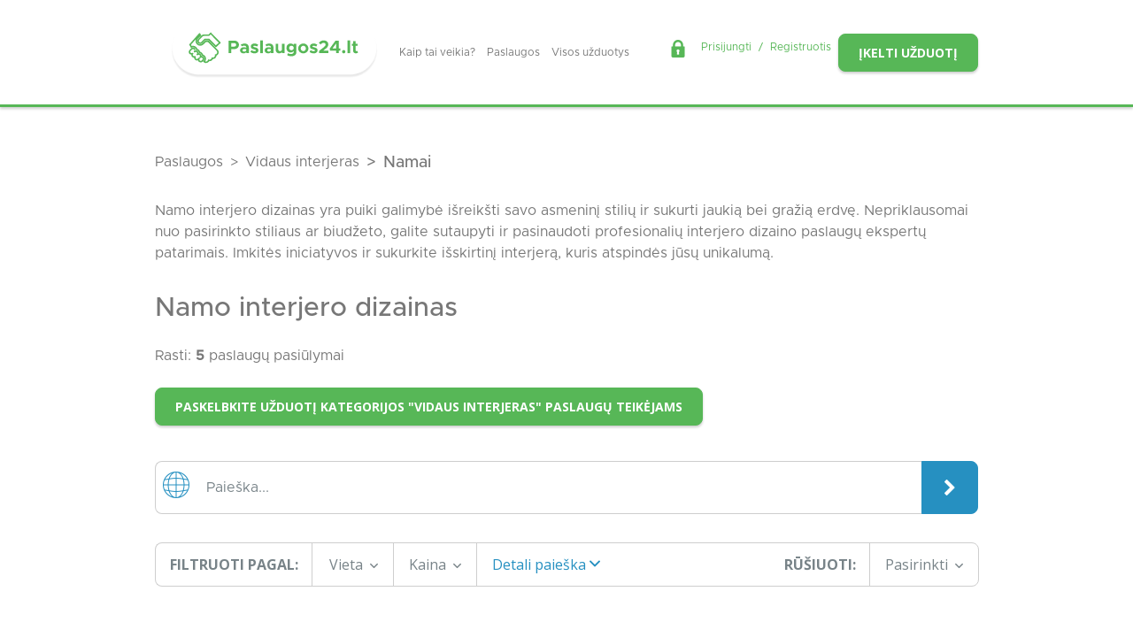

--- FILE ---
content_type: text/html; charset=UTF-8
request_url: https://paslaugos24.lt/paslaugos-a/projektai-1575/individualaus-namo-interjero-projektavimas-1007
body_size: 14031
content:
<!DOCTYPE html>
<html lang="lt" class="antialiased">
    <head>
    <meta charset="utf-8">
    <meta http-equiv="X-UA-Compatible" content="IE=edge">
    <meta name="viewport" content="width=device-width, initial-scale=1">
    <meta name="csrf-token" content="Ea2E29gz30w4AKjEKMGfqiGU0QQOg5Kb9juxrDnu">

    <title>                    Namo interjero dizainas
             | Paslaugos24</title>
            <meta name="description" content="                                                Namo interjero dizainas - pas mus rasite visas susijusias paslaugas. O jei rasti nepavyks, kviečiame įkelti užduotį ir teikėjai patys su Jumis susisieks.
                                    ">
    
                        <link rel="canonical" href="https://paslaugos24.lt/paslaugos-a/projektai-1575/individualaus-namo-interjero-projektavimas-1007" />
        
    <meta property="og:type" content="website" />
<meta property="og:locale" content="lt_lt" />


    <link href="https://paslaugos24.lt/favicon.ico" rel="shortcut icon" type="image/vnd.microsoft.icon" />
    <link rel="apple-touch-icon" sizes="180x180" href="https://paslaugos24.lt/img/f-icons/apple-touch-icon.png">
    <link rel="icon" type="image/png" sizes="32x32" href="https://paslaugos24.lt/img/f-icons/favicon-32x32.png">
    <link rel="icon" type="image/png" sizes="16x16" href="https://paslaugos24.lt/img/f-icons/favicon-16x16.png">
    <link rel="manifest" href="https://paslaugos24.lt/manifest.json" />
    <link rel="mask-icon" href="https://paslaugos24.lt/img/f-icons/safari-pinned-tab.svg" color="#57b757">
    <meta name="msapplication-TileColor" content="#57b757">
    <meta name="theme-color" content="#57b757">
    <link href="https://fonts.googleapis.com/css?family=Roboto:400,500,700,900&display=swap&subset=latin-ext" rel="stylesheet">
    <link href="https://fonts.googleapis.com/css?family=Open+Sans:400,400i,600,600i,700,700i&display=swap&subset=latin-ext" rel="stylesheet">
    <link href="/css/bootstrap.css" rel="stylesheet">
    <link href="/css/theme.css" rel="stylesheet">

            <script>
            window.dataLayer = window.dataLayer || [];
            window.dataLayer.push({landing_page: '/paslaugos-a/projektai-1575/individualaus-namo-interjero-projektavimas-1007'});
        </script>
    
            <!-- Google Tag Manager -->
        <script>
            (function(w,d,s,l,i){w[l]=w[l]||[];w[l].push({'gtm.start':
            new Date().getTime(),event:'gtm.js'});var f=d.getElementsByTagName(s)[0],
            j=d.createElement(s),dl=l!='dataLayer'?'&l='+l:'';j.async=true;j.src='https://www.googletagmanager.com/gtm.js?id='+i+dl;f.parentNode.insertBefore(j,f);
            })(window,document,'script','dataLayer', 'GTM-KRJKW3J7');
        </script>
        <!-- End Google Tag Manager -->
    
    <script type="text/javascript">
        (function(c,l,a,r,i,t,y){
            c[a]=c[a]||function(){(c[a].q=c[a].q||[]).push(arguments)};
            t=l.createElement(r);t.async=1;t.src="https://www.clarity.ms/tag/"+i; y=l.getElementsByTagName(r)[0];y.parentNode.insertBefore(t,y);
        })

        (window, document, "clarity", "script", "h8li0y4f16");
    </script>

    <script src="/js/useEventTracking.js" defer></script>

    <script type="text/javascript">
        window.addEventListener('load', function(event) {
            
                    });
    </script>

    
    <style >[wire\:loading], [wire\:loading\.delay], [wire\:loading\.inline-block], [wire\:loading\.inline], [wire\:loading\.block], [wire\:loading\.flex], [wire\:loading\.table], [wire\:loading\.grid], [wire\:loading\.inline-flex] {display: none;}[wire\:loading\.delay\.shortest], [wire\:loading\.delay\.shorter], [wire\:loading\.delay\.short], [wire\:loading\.delay\.long], [wire\:loading\.delay\.longer], [wire\:loading\.delay\.longest] {display:none;}[wire\:offline] {display: none;}[wire\:dirty]:not(textarea):not(input):not(select) {display: none;}input:-webkit-autofill, select:-webkit-autofill, textarea:-webkit-autofill {animation-duration: 50000s;animation-name: livewireautofill;}@keyframes livewireautofill { from {} }</style>
</head>
<body class="web  ">
    <!-- Google Tag Manager (noscript) -->
    <noscript><iframe src="https://www.googletagmanager.com/ns.html?id=GTM-KRJKW3J7" height="0" width="0" style="display:none;visibility:hidden"></iframe></noscript>
    <!-- End Google Tag Manager (noscript) -->
    <header id="header" class=" py-4  z-70 shadow-bottom">
            
        <div class="container w-100 d-xl-block d-lg-block d-none">
            <div class="row">
                <div class="col-12 d-flex align-items-center justify-content-between">
                    <div class="d-flex align-items-center">
                        <a class="d-flex logo justify-content-center position-relative px-3" href="https://paslaugos24.lt"></a>                        <ul class="nav">
            <li class="nav-item">
            <a class="nav-link link-1 scrollTo "
                href="/#kaip-tai-veikia">
                Kaip tai veikia?
            </a>
        </li>
            <li class="nav-item">
            <a class="nav-link link-2  "
                href="/paslaugos">
                Paslaugos
            </a>
        </li>
            <li class="nav-item">
            <a class="nav-link link-3  "
                href="/uzduotys">
                Visos užduotys
            </a>
        </li>
    </ul>
                    </div>
                    <div class="d-flex flex-wrap align-items-center flex-row-reverse">
                        <div class="d-flex justify-content-end">
                            <a class="btn text-14 btn-success text-uppercase font-sans shadow-bottom" href="https://paslaugos24.lt/uzduotis/kurti">
                                Įkelti užduotį
                            </a>
                        </div>
                        <div class="d-flex justify-content-end pr-xl-3 pt-xl-0 mr-2">
                            <div class="d-flex ml-auto text-18 align-middle auth-menu">
        <i class="flaticon-lock text-20 mr-3 mt-n1 text-success"></i>
        <a class="text-success" href="https://paslaugos24.lt/login">
            Prisijungti
        </a>
        <span class="mx-2 text-success">/</span>
        <a class="text-success" href="https://paslaugos24.lt/register">
            Registruotis
        </a>
    </div>

                        </div>
                    </div>
                </div>
            </div>
        </div>

        
        <div class="container w-100 d-xl-none d-lg-none d-block">
            <div class="d-flex justify-content-between align-items-center">
                <a class="d-flex logo mx-auto" href="https://paslaugos24.lt"></a>            </div>
        </div>
    </header>

    
            <div class="breadcrumbs" >
    <div class="container">
                <div class="row">
            <div class="widget-container col col-sm col-md col-lg col-xl">
        <div class="widget-inner">
            
                                    <nav aria-label="breadcrumb" class="d-block">
    <ol class="breadcrumb" itemscope itemtype="https://schema.org/BreadcrumbList">
                                                        <li
                        itemprop="itemListElement" itemscope itemtype="https://schema.org/ListItem"
                        class="breadcrumb-item"
                    >
                        <a
                            itemprop="item"
                            href="https://paslaugos24.lt/paslaugos"
                        >
                            <span itemprop="name">
                                Paslaugos
                            </span>
                        </a>
                        <meta itemprop="position" content="1" />
                    </li>
                                                                                    <li
                        itemprop="itemListElement" itemscope itemtype="https://schema.org/ListItem"
                        class="breadcrumb-item"
                    >
                        <a
                            itemprop="item"
                            href="https://paslaugos24.lt/paslaugos/projektavimas-matavimai/vidaus-interjeras"
                        >
                            <span itemprop="name">
                                Vidaus interjeras
                            </span>
                        </a>
                        <meta itemprop="position" content="2" />
                    </li>
                                                                                    <li
                        itemprop="itemListElement" itemscope itemtype="https://schema.org/ListItem"
                        aria-current="page"
                        class="breadcrumb-item active"
                    >
                        <span itemprop="name">
                            Namai
                        </span>
                        <meta itemprop="position" content="3" />
                    </li>
                                        </ol>
</nav>

        </div>
    </div>

        </div>
            </div>
</div>
    
                <div class="container mb-3">
            <div class="row">
                <div class="col description-text">
                    <p>Namo interjero dizainas yra puiki galimybė išreikšti savo asmeninį stilių ir sukurti jaukią bei gražią erdvę. Nepriklausomai nuo pasirinkto stiliaus ar biudžeto, galite sutaupyti ir pasinaudoti profesionalių interjero dizaino paslaugų ekspertų patarimais. Imkitės iniciatyvos ir sukurkite išskirtinį interjerą, kuris atspindės jūsų unikalumą.</p>
                </div>
            </div>
        </div>
    
            <div class="container mb-3">
            <div class="row">
                <div class="col">
                                            <h1 class="text-30">
                            Namo interjero dizainas
                        </h1>
                                    </div>
            </div>

            
                    </div>
    

            <div class="container">
            <div class="row">
                <div class="col">
                                            <div class="mb-4">
                                                            Rasti: <strong>5</strong> paslaugų pasiūlymai
                                                    </div>
                    
                                            <a class="mb-4 btn text-14 btn-success text-uppercase font-sans shadow-bottom"
                                                            href="https://paslaugos24.lt/uzduotis/kurti/vidaus-interjeras" >
                            Paskelbkite užduotį kategorijos &quot;Vidaus interjeras&quot; paslaugų teikėjams
                        </a>
                                    </div>
            </div>
        </div>
    
    <div id="service-index">
                    <form id="filter-form"
                action="https://paslaugos24.lt/paslaugos-a/projektai-1575/individualaus-namo-interjero-projektavimas-1007"
                method="POST">
                    <input type="hidden" name="_token" value="Ea2E29gz30w4AKjEKMGfqiGU0QQOg5Kb9juxrDnu">        <div class="container">
    <div class="row no-gutters">
        <div class="col-12">
            <div id="service-search" class="input-group my-3">
                <div class="input-group-prepend">
                    <span class="prepend-input-text b-left b-left-radius d-flex align-items-center text-30 text-blue px-2">
                        <i class="flaticon-global"></i>
                    </span>
                </div>

                <input type="text" name="filter[search]" 
                    class="form-control border-left-unset border-right-unset text-gray-300" 
                    value="" 
                    placeholder="Paieška...">

                <div class="input-group-append">
                    <button class="btn btn-primary px-4 text-20" type="submit">
                        <i class="fa fa-chevron-right align-middle" aria-hidden="true"></i>
                    </button>
                </div>
            </div>
        </div>
    </div>
</div>                <div class="container">
    <div class="row no-gutters">
            <div class="col-12">
                <button id="toggle-filters" class=" d-none  btn btn-primary btn-block text-uppercase font-sans text-weight-700 px-5 py-3 shadow-bottom" type="button">
                    Filtrai
                </button>
                <div id="service-filters" class="input-group my-3 ">
                    <div class="input-group-prepend">
                        <span class="prepend-input-text b-left b-left-radius px-3  d-flex font-sans
                                    align-items-center text-16 text-gray-300 text-uppercase text-weight-700">
                            Filtruoti pagal:
                        </span>
                    </div>

                    <div class="input-group-prepend filter ">
                        <button class="btn dropdown-toggle text-16 text-gray-300 px-3 font-sans border-right-unset w-100" type="button"
                            data-toggle="modal" data-target="#locationFilterFormCenter" data-title="Vieta" id="location-btn">
                            <span>
                                Vieta
                                <span class="location-count d-none">(0)</span>
                                <i class="flaticon-download text-9 align-self-center pl-1"></i>
                            </span>
                        </button>
                        <div class="modal fade" id="locationFilterFormCenter" tabindex="-1" role="dialog" aria-labelledby="locationFilterFormCenterTitle" aria-hidden="true">
    <div class="modal-dialog location-model modal-dialog-centered" role="document">
      <div class="modal-content">
            <div class="modal-body ">
                <div class="row">
                    <div class="col-12">
                        <input type="checkbox" autocomplete="off" id="all-locations" class="filter-checkbox all-location-checkbox"
                            checked
                            value="clear" data-type="location"
                        >
                        <label for="all-locations">Visi miestai</label>
                    </div>
                                            <div class="col-4">
                            <input type="checkbox" autocomplete="off" class="filter-checkbox location-checkbox" 
                            id="location-11" value="11" data-title="Akmenė" data-type="location">

                            <label for="location-11">
                                Akmenė
                            </label>
                            <a class="d-none" href="https://paslaugos24.lt/paslaugos-m/akmeneje">Akmenė</a>
                        </div>
                                            <div class="col-4">
                            <input type="checkbox" autocomplete="off" class="filter-checkbox location-checkbox" 
                            id="location-12" value="12" data-title="Alytaus raj." data-type="location">

                            <label for="location-12">
                                Alytaus raj.
                            </label>
                            <a class="d-none" href="https://paslaugos24.lt/paslaugos-m/alytaus-raj">Alytaus raj.</a>
                        </div>
                                            <div class="col-4">
                            <input type="checkbox" autocomplete="off" class="filter-checkbox location-checkbox" 
                            id="location-13" value="13" data-title="Alytus" data-type="location">

                            <label for="location-13">
                                Alytus
                            </label>
                            <a class="d-none" href="https://paslaugos24.lt/paslaugos-m/alytuje">Alytus</a>
                        </div>
                                            <div class="col-4">
                            <input type="checkbox" autocomplete="off" class="filter-checkbox location-checkbox" 
                            id="location-14" value="14" data-title="Anykščiai" data-type="location">

                            <label for="location-14">
                                Anykščiai
                            </label>
                            <a class="d-none" href="https://paslaugos24.lt/paslaugos-m/anyksciuose">Anykščiai</a>
                        </div>
                                            <div class="col-4">
                            <input type="checkbox" autocomplete="off" class="filter-checkbox location-checkbox" 
                            id="location-16" value="16" data-title="Biržai" data-type="location">

                            <label for="location-16">
                                Biržai
                            </label>
                            <a class="d-none" href="https://paslaugos24.lt/paslaugos-m/birzuose">Biržai</a>
                        </div>
                                            <div class="col-4">
                            <input type="checkbox" autocomplete="off" class="filter-checkbox location-checkbox" 
                            id="location-17" value="17" data-title="Druskininkai" data-type="location">

                            <label for="location-17">
                                Druskininkai
                            </label>
                            <a class="d-none" href="https://paslaugos24.lt/paslaugos-m/druskininkuose">Druskininkai</a>
                        </div>
                                            <div class="col-4">
                            <input type="checkbox" autocomplete="off" class="filter-checkbox location-checkbox" 
                            id="location-18" value="18" data-title="Elektrėnai" data-type="location">

                            <label for="location-18">
                                Elektrėnai
                            </label>
                            <a class="d-none" href="https://paslaugos24.lt/paslaugos-m/elektrenuose">Elektrėnai</a>
                        </div>
                                            <div class="col-4">
                            <input type="checkbox" autocomplete="off" class="filter-checkbox location-checkbox" 
                            id="location-19" value="19" data-title="Ignalina" data-type="location">

                            <label for="location-19">
                                Ignalina
                            </label>
                            <a class="d-none" href="https://paslaugos24.lt/paslaugos-m/ignalinoje">Ignalina</a>
                        </div>
                                            <div class="col-4">
                            <input type="checkbox" autocomplete="off" class="filter-checkbox location-checkbox" 
                            id="location-20" value="20" data-title="Jonava" data-type="location">

                            <label for="location-20">
                                Jonava
                            </label>
                            <a class="d-none" href="https://paslaugos24.lt/paslaugos-m/jonavoje">Jonava</a>
                        </div>
                                            <div class="col-4">
                            <input type="checkbox" autocomplete="off" class="filter-checkbox location-checkbox" 
                            id="location-21" value="21" data-title="Joniškis" data-type="location">

                            <label for="location-21">
                                Joniškis
                            </label>
                            <a class="d-none" href="https://paslaugos24.lt/paslaugos-m/joniskyje">Joniškis</a>
                        </div>
                                            <div class="col-4">
                            <input type="checkbox" autocomplete="off" class="filter-checkbox location-checkbox" 
                            id="location-22" value="22" data-title="Jurbarkas" data-type="location">

                            <label for="location-22">
                                Jurbarkas
                            </label>
                            <a class="d-none" href="https://paslaugos24.lt/paslaugos-m/jurbarke">Jurbarkas</a>
                        </div>
                                            <div class="col-4">
                            <input type="checkbox" autocomplete="off" class="filter-checkbox location-checkbox" 
                            id="location-23" value="23" data-title="Kaišiadorys" data-type="location">

                            <label for="location-23">
                                Kaišiadorys
                            </label>
                            <a class="d-none" href="https://paslaugos24.lt/paslaugos-m/kaisiadoryse">Kaišiadorys</a>
                        </div>
                                            <div class="col-4">
                            <input type="checkbox" autocomplete="off" class="filter-checkbox location-checkbox" 
                            id="location-24" value="24" data-title="Kalvarija" data-type="location">

                            <label for="location-24">
                                Kalvarija
                            </label>
                            <a class="d-none" href="https://paslaugos24.lt/paslaugos-m/kalvarijoje">Kalvarija</a>
                        </div>
                                            <div class="col-4">
                            <input type="checkbox" autocomplete="off" class="filter-checkbox location-checkbox" 
                            id="location-25" value="25" data-title="Kaunas" data-type="location">

                            <label for="location-25">
                                Kaunas
                            </label>
                            <a class="d-none" href="https://paslaugos24.lt/paslaugos-m/kaune">Kaunas</a>
                        </div>
                                            <div class="col-4">
                            <input type="checkbox" autocomplete="off" class="filter-checkbox location-checkbox" 
                            id="location-26" value="26" data-title="Kauno raj." data-type="location">

                            <label for="location-26">
                                Kauno raj.
                            </label>
                            <a class="d-none" href="https://paslaugos24.lt/paslaugos-m/kauno-raj">Kauno raj.</a>
                        </div>
                                            <div class="col-4">
                            <input type="checkbox" autocomplete="off" class="filter-checkbox location-checkbox" 
                            id="location-27" value="27" data-title="Kazlų Rūda" data-type="location">

                            <label for="location-27">
                                Kazlų Rūda
                            </label>
                            <a class="d-none" href="https://paslaugos24.lt/paslaugos-m/kazlu-rudoje">Kazlų Rūda</a>
                        </div>
                                            <div class="col-4">
                            <input type="checkbox" autocomplete="off" class="filter-checkbox location-checkbox" 
                            id="location-28" value="28" data-title="Kėdainiai" data-type="location">

                            <label for="location-28">
                                Kėdainiai
                            </label>
                            <a class="d-none" href="https://paslaugos24.lt/paslaugos-m/kedainiuose">Kėdainiai</a>
                        </div>
                                            <div class="col-4">
                            <input type="checkbox" autocomplete="off" class="filter-checkbox location-checkbox" 
                            id="location-29" value="29" data-title="Kelmė" data-type="location">

                            <label for="location-29">
                                Kelmė
                            </label>
                            <a class="d-none" href="https://paslaugos24.lt/paslaugos-m/kelmeje">Kelmė</a>
                        </div>
                                            <div class="col-4">
                            <input type="checkbox" autocomplete="off" class="filter-checkbox location-checkbox" 
                            id="location-30" value="30" data-title="Klaipėda" data-type="location">

                            <label for="location-30">
                                Klaipėda
                            </label>
                            <a class="d-none" href="https://paslaugos24.lt/paslaugos-m/klaipedoje">Klaipėda</a>
                        </div>
                                            <div class="col-4">
                            <input type="checkbox" autocomplete="off" class="filter-checkbox location-checkbox" 
                            id="location-31" value="31" data-title="Klaipėdos raj." data-type="location">

                            <label for="location-31">
                                Klaipėdos raj.
                            </label>
                            <a class="d-none" href="https://paslaugos24.lt/paslaugos-m/klaipedos-raj">Klaipėdos raj.</a>
                        </div>
                                            <div class="col-4">
                            <input type="checkbox" autocomplete="off" class="filter-checkbox location-checkbox" 
                            id="location-32" value="32" data-title="Kretinga" data-type="location">

                            <label for="location-32">
                                Kretinga
                            </label>
                            <a class="d-none" href="https://paslaugos24.lt/paslaugos-m/kretingoje">Kretinga</a>
                        </div>
                                            <div class="col-4">
                            <input type="checkbox" autocomplete="off" class="filter-checkbox location-checkbox" 
                            id="location-33" value="33" data-title="Kupiškis" data-type="location">

                            <label for="location-33">
                                Kupiškis
                            </label>
                            <a class="d-none" href="https://paslaugos24.lt/paslaugos-m/kupiskyje">Kupiškis</a>
                        </div>
                                            <div class="col-4">
                            <input type="checkbox" autocomplete="off" class="filter-checkbox location-checkbox" 
                            id="location-34" value="34" data-title="Lazdijai" data-type="location">

                            <label for="location-34">
                                Lazdijai
                            </label>
                            <a class="d-none" href="https://paslaugos24.lt/paslaugos-m/lazdijuose">Lazdijai</a>
                        </div>
                                            <div class="col-4">
                            <input type="checkbox" autocomplete="off" class="filter-checkbox location-checkbox" 
                            id="location-35" value="35" data-title="Marijampolė" data-type="location">

                            <label for="location-35">
                                Marijampolė
                            </label>
                            <a class="d-none" href="https://paslaugos24.lt/paslaugos-m/marijampoleje">Marijampolė</a>
                        </div>
                                            <div class="col-4">
                            <input type="checkbox" autocomplete="off" class="filter-checkbox location-checkbox" 
                            id="location-36" value="36" data-title="Mažeikiai" data-type="location">

                            <label for="location-36">
                                Mažeikiai
                            </label>
                            <a class="d-none" href="https://paslaugos24.lt/paslaugos-m/mazeikiuose">Mažeikiai</a>
                        </div>
                                            <div class="col-4">
                            <input type="checkbox" autocomplete="off" class="filter-checkbox location-checkbox" 
                            id="location-37" value="37" data-title="Molėtai" data-type="location">

                            <label for="location-37">
                                Molėtai
                            </label>
                            <a class="d-none" href="https://paslaugos24.lt/paslaugos-m/moletuose">Molėtai</a>
                        </div>
                                            <div class="col-4">
                            <input type="checkbox" autocomplete="off" class="filter-checkbox location-checkbox" 
                            id="location-38" value="38" data-title="Neringa" data-type="location">

                            <label for="location-38">
                                Neringa
                            </label>
                            <a class="d-none" href="https://paslaugos24.lt/paslaugos-m/neringoje">Neringa</a>
                        </div>
                                            <div class="col-4">
                            <input type="checkbox" autocomplete="off" class="filter-checkbox location-checkbox" 
                            id="location-39" value="39" data-title="Pagėgiai" data-type="location">

                            <label for="location-39">
                                Pagėgiai
                            </label>
                            <a class="d-none" href="https://paslaugos24.lt/paslaugos-m/pagegiuose">Pagėgiai</a>
                        </div>
                                            <div class="col-4">
                            <input type="checkbox" autocomplete="off" class="filter-checkbox location-checkbox" 
                            id="location-40" value="40" data-title="Pakruojis" data-type="location">

                            <label for="location-40">
                                Pakruojis
                            </label>
                            <a class="d-none" href="https://paslaugos24.lt/paslaugos-m/pakruojyje">Pakruojis</a>
                        </div>
                                            <div class="col-4">
                            <input type="checkbox" autocomplete="off" class="filter-checkbox location-checkbox" 
                            id="location-42" value="42" data-title="Panevėžio raj." data-type="location">

                            <label for="location-42">
                                Panevėžio raj.
                            </label>
                            <a class="d-none" href="https://paslaugos24.lt/paslaugos-m/panevezio-raj">Panevėžio raj.</a>
                        </div>
                                            <div class="col-4">
                            <input type="checkbox" autocomplete="off" class="filter-checkbox location-checkbox" 
                            id="location-43" value="43" data-title="Panevėžys" data-type="location">

                            <label for="location-43">
                                Panevėžys
                            </label>
                            <a class="d-none" href="https://paslaugos24.lt/paslaugos-m/panevezyje">Panevėžys</a>
                        </div>
                                            <div class="col-4">
                            <input type="checkbox" autocomplete="off" class="filter-checkbox location-checkbox" 
                            id="location-44" value="44" data-title="Pasvalys" data-type="location">

                            <label for="location-44">
                                Pasvalys
                            </label>
                            <a class="d-none" href="https://paslaugos24.lt/paslaugos-m/pasvalyje">Pasvalys</a>
                        </div>
                                            <div class="col-4">
                            <input type="checkbox" autocomplete="off" class="filter-checkbox location-checkbox" 
                            id="location-45" value="45" data-title="Plungė" data-type="location">

                            <label for="location-45">
                                Plungė
                            </label>
                            <a class="d-none" href="https://paslaugos24.lt/paslaugos-m/plungeje">Plungė</a>
                        </div>
                                            <div class="col-4">
                            <input type="checkbox" autocomplete="off" class="filter-checkbox location-checkbox" 
                            id="location-46" value="46" data-title="Prienai" data-type="location">

                            <label for="location-46">
                                Prienai
                            </label>
                            <a class="d-none" href="https://paslaugos24.lt/paslaugos-m/prienuose">Prienai</a>
                        </div>
                                            <div class="col-4">
                            <input type="checkbox" autocomplete="off" class="filter-checkbox location-checkbox" 
                            id="location-47" value="47" data-title="Radviliškis" data-type="location">

                            <label for="location-47">
                                Radviliškis
                            </label>
                            <a class="d-none" href="https://paslaugos24.lt/paslaugos-m/radviliskyje">Radviliškis</a>
                        </div>
                                            <div class="col-4">
                            <input type="checkbox" autocomplete="off" class="filter-checkbox location-checkbox" 
                            id="location-48" value="48" data-title="Raseiniai" data-type="location">

                            <label for="location-48">
                                Raseiniai
                            </label>
                            <a class="d-none" href="https://paslaugos24.lt/paslaugos-m/raseiniuose">Raseiniai</a>
                        </div>
                                            <div class="col-4">
                            <input type="checkbox" autocomplete="off" class="filter-checkbox location-checkbox" 
                            id="location-49" value="49" data-title="Rietavas" data-type="location">

                            <label for="location-49">
                                Rietavas
                            </label>
                            <a class="d-none" href="https://paslaugos24.lt/paslaugos-m/rietave">Rietavas</a>
                        </div>
                                            <div class="col-4">
                            <input type="checkbox" autocomplete="off" class="filter-checkbox location-checkbox" 
                            id="location-50" value="50" data-title="Rokiškis" data-type="location">

                            <label for="location-50">
                                Rokiškis
                            </label>
                            <a class="d-none" href="https://paslaugos24.lt/paslaugos-m/rokiskyje">Rokiškis</a>
                        </div>
                                            <div class="col-4">
                            <input type="checkbox" autocomplete="off" class="filter-checkbox location-checkbox" 
                            id="location-51" value="51" data-title="Skuodas" data-type="location">

                            <label for="location-51">
                                Skuodas
                            </label>
                            <a class="d-none" href="https://paslaugos24.lt/paslaugos-m/skuode">Skuodas</a>
                        </div>
                                            <div class="col-4">
                            <input type="checkbox" autocomplete="off" class="filter-checkbox location-checkbox" 
                            id="location-52" value="52" data-title="Šakiai" data-type="location">

                            <label for="location-52">
                                Šakiai
                            </label>
                            <a class="d-none" href="https://paslaugos24.lt/paslaugos-m/sakiuose">Šakiai</a>
                        </div>
                                            <div class="col-4">
                            <input type="checkbox" autocomplete="off" class="filter-checkbox location-checkbox" 
                            id="location-53" value="53" data-title="Šalčininkai" data-type="location">

                            <label for="location-53">
                                Šalčininkai
                            </label>
                            <a class="d-none" href="https://paslaugos24.lt/paslaugos-m/salcininkuose">Šalčininkai</a>
                        </div>
                                            <div class="col-4">
                            <input type="checkbox" autocomplete="off" class="filter-checkbox location-checkbox" 
                            id="location-54" value="54" data-title="Šiauliai" data-type="location">

                            <label for="location-54">
                                Šiauliai
                            </label>
                            <a class="d-none" href="https://paslaugos24.lt/paslaugos-m/siauliuose">Šiauliai</a>
                        </div>
                                            <div class="col-4">
                            <input type="checkbox" autocomplete="off" class="filter-checkbox location-checkbox" 
                            id="location-55" value="55" data-title="Šiaulių raj." data-type="location">

                            <label for="location-55">
                                Šiaulių raj.
                            </label>
                            <a class="d-none" href="https://paslaugos24.lt/paslaugos-m/siauliu-raj">Šiaulių raj.</a>
                        </div>
                                            <div class="col-4">
                            <input type="checkbox" autocomplete="off" class="filter-checkbox location-checkbox" 
                            id="location-56" value="56" data-title="Šilalė" data-type="location">

                            <label for="location-56">
                                Šilalė
                            </label>
                            <a class="d-none" href="https://paslaugos24.lt/paslaugos-m/silaleje">Šilalė</a>
                        </div>
                                            <div class="col-4">
                            <input type="checkbox" autocomplete="off" class="filter-checkbox location-checkbox" 
                            id="location-57" value="57" data-title="Šilutė" data-type="location">

                            <label for="location-57">
                                Šilutė
                            </label>
                            <a class="d-none" href="https://paslaugos24.lt/paslaugos-m/siluteje">Šilutė</a>
                        </div>
                                            <div class="col-4">
                            <input type="checkbox" autocomplete="off" class="filter-checkbox location-checkbox" 
                            id="location-58" value="58" data-title="Širvintos" data-type="location">

                            <label for="location-58">
                                Širvintos
                            </label>
                            <a class="d-none" href="https://paslaugos24.lt/paslaugos-m/sirvintose">Širvintos</a>
                        </div>
                                            <div class="col-4">
                            <input type="checkbox" autocomplete="off" class="filter-checkbox location-checkbox" 
                            id="location-59" value="59" data-title="Švenčionys" data-type="location">

                            <label for="location-59">
                                Švenčionys
                            </label>
                            <a class="d-none" href="https://paslaugos24.lt/paslaugos-m/svencionyse">Švenčionys</a>
                        </div>
                                            <div class="col-4">
                            <input type="checkbox" autocomplete="off" class="filter-checkbox location-checkbox" 
                            id="location-60" value="60" data-title="Tauragės" data-type="location">

                            <label for="location-60">
                                Tauragės
                            </label>
                            <a class="d-none" href="https://paslaugos24.lt/paslaugos-m/taurageje">Tauragės</a>
                        </div>
                                            <div class="col-4">
                            <input type="checkbox" autocomplete="off" class="filter-checkbox location-checkbox" 
                            id="location-61" value="61" data-title="Telšiai" data-type="location">

                            <label for="location-61">
                                Telšiai
                            </label>
                            <a class="d-none" href="https://paslaugos24.lt/paslaugos-m/telsiuose">Telšiai</a>
                        </div>
                                            <div class="col-4">
                            <input type="checkbox" autocomplete="off" class="filter-checkbox location-checkbox" 
                            id="location-62" value="62" data-title="Trakai" data-type="location">

                            <label for="location-62">
                                Trakai
                            </label>
                            <a class="d-none" href="https://paslaugos24.lt/paslaugos-m/trakuose">Trakai</a>
                        </div>
                                            <div class="col-4">
                            <input type="checkbox" autocomplete="off" class="filter-checkbox location-checkbox" 
                            id="location-63" value="63" data-title="Ukmergė" data-type="location">

                            <label for="location-63">
                                Ukmergė
                            </label>
                            <a class="d-none" href="https://paslaugos24.lt/paslaugos-m/ukmergeje">Ukmergė</a>
                        </div>
                                            <div class="col-4">
                            <input type="checkbox" autocomplete="off" class="filter-checkbox location-checkbox" 
                            id="location-64" value="64" data-title="Utena" data-type="location">

                            <label for="location-64">
                                Utena
                            </label>
                            <a class="d-none" href="https://paslaugos24.lt/paslaugos-m/utenoje">Utena</a>
                        </div>
                                            <div class="col-4">
                            <input type="checkbox" autocomplete="off" class="filter-checkbox location-checkbox" 
                            id="location-65" value="65" data-title="Varėna" data-type="location">

                            <label for="location-65">
                                Varėna
                            </label>
                            <a class="d-none" href="https://paslaugos24.lt/paslaugos-m/varenoje">Varėna</a>
                        </div>
                                            <div class="col-4">
                            <input type="checkbox" autocomplete="off" class="filter-checkbox location-checkbox" 
                            id="location-66" value="66" data-title="Vilkaviškis" data-type="location">

                            <label for="location-66">
                                Vilkaviškis
                            </label>
                            <a class="d-none" href="https://paslaugos24.lt/paslaugos-m/vilkaviskyje">Vilkaviškis</a>
                        </div>
                                            <div class="col-4">
                            <input type="checkbox" autocomplete="off" class="filter-checkbox location-checkbox" 
                            id="location-67" value="67" data-title="Vilniaus raj." data-type="location">

                            <label for="location-67">
                                Vilniaus raj.
                            </label>
                            <a class="d-none" href="https://paslaugos24.lt/paslaugos-m/vilniaus-raj">Vilniaus raj.</a>
                        </div>
                                            <div class="col-4">
                            <input type="checkbox" autocomplete="off" class="filter-checkbox location-checkbox" 
                            id="location-68" value="68" data-title="Vilnius" data-type="location">

                            <label for="location-68">
                                Vilnius
                            </label>
                            <a class="d-none" href="https://paslaugos24.lt/paslaugos-m/vilniuje">Vilnius</a>
                        </div>
                                            <div class="col-4">
                            <input type="checkbox" autocomplete="off" class="filter-checkbox location-checkbox" 
                            id="location-70" value="70" data-title="Zarasai" data-type="location">

                            <label for="location-70">
                                Zarasai
                            </label>
                            <a class="d-none" href="https://paslaugos24.lt/paslaugos-m/zarasuose">Zarasai</a>
                        </div>
                                    </div>
                <div class="modal-footer">
                    <button type="button" class="btn btn-outline-secondary" data-dismiss="modal">Uždaryti</button>
                    <button type="submit" class="btn btn-primary">Išsaugoti pasirinkimą</button>
                </div>
            </div>
        </div>
    </div>
</div>
                    </div>

                    
                    <div id="price-filter" class="input-group-prepend filter">
    <button class="btn dropdown-toggle text-16 text-gray-300 px-3 font-sans w-100" type="button"
        data-toggle="dropdown" aria-haspopup="true" aria-expanded="false">

        <span class=" price-filter-label">
            Kaina
            <i class="flaticon-download text-9 align-self-center pl-1"></i>
        </span>

        <span class="d-none price-range" data-label="Kaina: ">
                    </span>

    </button>
    <div class="dropdown-menu dropdown-menu-nc px-3 ">
        <div class="p-3">
            <div id="slider-range" data-max-price="1000.00"></div>
        </div>
        <div>
            <button type="submit" class="btn btn-primary text-weight-500 font-sans text-14 text-uppercase">
                Išsaugoti pasirinkimą
            </button>
        </div>
    </div>

</div>



                                                                                                            <div class="input-group-prepend filter border-right-unset">
                            <button class="btn dropdown-toggle text-16 text-blue px-3 font-sans "
                            type="button" data-toggle="collapse" data-target="#advanced-search" aria-expanded="false" aria-controls="collapseAdvancedSearch">
                                    <span class="d-flex">
                                        Detali paieška
                                        <i class="flaticon-download text-12 align-self-center pl-1"></i>
                                    </span>
                            </button>
                        </div>
                    
                    <div class="input-group-prepend d-flex justify-content-end align-items-center custom-group ">
                        <span class="text-gray-300 text-16 text-gray-300  px-3  text-uppercase text-weight-700 font-sans">
                            Rūšiuoti:
                        </span>
                    </div>

                    <div class="input-group-prepend filter b-right-radius">
                        <button class="btn dropdown-toggle text-16 text-gray-300 px-3 font-sans" type="button"
                                data-toggle="dropdown" aria-haspopup="true" aria-expanded="false">
                                <span>
                                                                            Pasirinkti
                                                                        <i class="flaticon-download text-9 align-self-center pl-1"></i>
                                </span>
                            </button>
                        <div class="dropdown-menu">
                                                            <span class="sort-item dropdown-item cursor-pointer " data-value="-created_at">Naujausi pasiūlymai viršuje</span>
                                                            <span class="sort-item dropdown-item cursor-pointer " data-value="created_at">Seniausi pasiūlymai viršuje</span>
                                                    </div>
                    </div>
                </div>
            </div>

                            <div id="advanced-search" class="collapse mb-3 col-12">
    <div class="container">
        <div class="row">
            
                            
                
                
                <div class="col-lg-4 col-md-6 col-sm-12 p-3">
                    <div class="dropdown position-relative">
                        <button
                            class="btn text-16 text-blue px-3 font-sans w-100 dropdown-toggle"
                            type="button"
                            id="attribute-group-175"
                            data-title="Darbai"
                            data-toggle="dropdown"
                            aria-haspopup="true"
                            aria-expanded="false"
                        >
                            <span>
                                                                    Darbai
                                                            </span>
                        </button>

                                                    <a href="https://paslaugos24.lt/paslaugos-a/darbai-175" class="advanced-filter-group-link" title="Darbai"><i class="fa fa-link"></i></a>
                        
                                                    <ul class="dropdown-menu dropdown-menu-nc w-100" aria-labelledby="attribute-group-175">
                                                                                                        <li class="custom-control custom-checkbox py-1 text-14">
                                        <input type="checkbox" autocomplete="off" class="filter-checkbox attribute-checkbox custom-control-input attribute-group-175"
                                                                                        id="attribute-1002" value="1002"
                                            data-title="Konsultavimas" data-group="175" data-type="attribute"
                                        >
                                        <label class="custom-control-label" for="attribute-1002">
                                                                                            <a href="https://paslaugos24.lt/paslaugos-a/darbai-175/konsultavimas-interjero-kurimo-atnaujinimo-klausimais-1002">
                                                                                            Konsultavimas <span class="text-blue">(5)</span>.

                                                                                            </a>
                                                                                    </label>
                                    </li>
                                                                                                        <li class="custom-control custom-checkbox py-1 text-14">
                                        <input type="checkbox" autocomplete="off" class="filter-checkbox attribute-checkbox custom-control-input attribute-group-175"
                                                                                        id="attribute-1003" value="1003"
                                            data-title="Kiti darbai" data-group="175" data-type="attribute"
                                        >
                                        <label class="custom-control-label" for="attribute-1003">
                                                                                            <a href="https://paslaugos24.lt/paslaugos-a/darbai-175/kiti-interjero-dizainerio-projektavimo-darbai-1003">
                                                                                            Kiti darbai <span class="text-blue">(6)</span>.

                                                                                            </a>
                                                                                    </label>
                                    </li>
                                                                                                        <li class="custom-control custom-checkbox py-1 text-14">
                                        <input type="checkbox" autocomplete="off" class="filter-checkbox attribute-checkbox custom-control-input attribute-group-175"
                                                                                        id="attribute-1004" value="1004"
                                            data-title="Paveldo objektai" data-group="175" data-type="attribute"
                                        >
                                        <label class="custom-control-label" for="attribute-1004">
                                                                                            <a href="https://paslaugos24.lt/paslaugos-a/darbai-175/interjero-projektavimas-paveldo-objektuose-1004">
                                                                                            Paveldo objektai <span class="text-blue">(2)</span>.

                                                                                            </a>
                                                                                    </label>
                                    </li>
                                                                                                        <li class="custom-control custom-checkbox py-1 text-14">
                                        <input type="checkbox" autocomplete="off" class="filter-checkbox attribute-checkbox custom-control-input attribute-group-175"
                                                                                        id="attribute-1009" value="1009"
                                            data-title="Dekoravimas" data-group="175" data-type="attribute"
                                        >
                                        <label class="custom-control-label" for="attribute-1009">
                                                                                            <a href="https://paslaugos24.lt/paslaugos-a/darbai-175/interjero-dalies-dekoravimas-1009">
                                                                                            Dekoravimas <span class="text-blue">(157)</span>.

                                                                                            </a>
                                                                                    </label>
                                    </li>
                                                                                                        <li class="custom-control custom-checkbox py-1 text-14">
                                        <input type="checkbox" autocomplete="off" class="filter-checkbox attribute-checkbox custom-control-input attribute-group-175"
                                                                                        id="attribute-1010" value="1010"
                                            data-title="Vizualizacija" data-group="175" data-type="attribute"
                                        >
                                        <label class="custom-control-label" for="attribute-1010">
                                                                                            <a href="https://paslaugos24.lt/paslaugos-a/darbai-175/patalpu-vizualizacija-3d-modeliavimas-1010">
                                                                                            Vizualizacija <span class="text-blue">(160)</span>.

                                                                                            </a>
                                                                                    </label>
                                    </li>
                                                                                                        <li class="custom-control custom-checkbox py-1 text-14">
                                        <input type="checkbox" autocomplete="off" class="filter-checkbox attribute-checkbox custom-control-input attribute-group-175"
                                                                                        id="attribute-1011" value="1011"
                                            data-title="Stiliaus parinkimas" data-group="175" data-type="attribute"
                                        >
                                        <label class="custom-control-label" for="attribute-1011">
                                                                                            <a href="https://paslaugos24.lt/paslaugos-a/darbai-175/interjero-stiliaus-parinkimas-1011">
                                                                                            Stiliaus parinkimas <span class="text-blue">(180)</span>.

                                                                                            </a>
                                                                                    </label>
                                    </li>
                                                                                                        <li class="custom-control custom-checkbox py-1 text-14">
                                        <input type="checkbox" autocomplete="off" class="filter-checkbox attribute-checkbox custom-control-input attribute-group-175"
                                                                                        id="attribute-1012" value="1012"
                                            data-title="Grindų, laiptai" data-group="175" data-type="attribute"
                                        >
                                        <label class="custom-control-label" for="attribute-1012">
                                                                                            <a href="https://paslaugos24.lt/paslaugos-a/darbai-175/grindu-laiptu-ir-kiti-sprendimai-1012">
                                                                                            Grindų, laiptai <span class="text-blue">(168)</span>.

                                                                                            </a>
                                                                                    </label>
                                    </li>
                                                                                                        <li class="custom-control custom-checkbox py-1 text-14">
                                        <input type="checkbox" autocomplete="off" class="filter-checkbox attribute-checkbox custom-control-input attribute-group-175"
                                                                                        id="attribute-1013" value="1013"
                                            data-title="Funkcinės erdvės" data-group="175" data-type="attribute"
                                        >
                                        <label class="custom-control-label" for="attribute-1013">
                                                                                            <a href="https://paslaugos24.lt/paslaugos-a/darbai-175/busto-funkcinis-erdviu-planavimas-1013">
                                                                                            Funkcinės erdvės <span class="text-blue">(174)</span>.

                                                                                            </a>
                                                                                    </label>
                                    </li>
                                                                                                        <li class="custom-control custom-checkbox py-1 text-14">
                                        <input type="checkbox" autocomplete="off" class="filter-checkbox attribute-checkbox custom-control-input attribute-group-175"
                                                                                        id="attribute-1014" value="1014"
                                            data-title="Apstatymo parinkimas" data-group="175" data-type="attribute"
                                        >
                                        <label class="custom-control-label" for="attribute-1014">
                                                                                            <a href="https://paslaugos24.lt/paslaugos-a/darbai-175/baldu-sviestuvu-duru-parinkimas-1014">
                                                                                            Apstatymo parinkimas <span class="text-blue">(175)</span>.

                                                                                            </a>
                                                                                    </label>
                                    </li>
                                                                                                        <li class="custom-control custom-checkbox py-1 text-14">
                                        <input type="checkbox" autocomplete="off" class="filter-checkbox attribute-checkbox custom-control-input attribute-group-175"
                                                                                        id="attribute-1015" value="1015"
                                            data-title="Vidaus tinklai" data-group="175" data-type="attribute"
                                        >
                                        <label class="custom-control-label" for="attribute-1015">
                                                                                            <a href="https://paslaugos24.lt/paslaugos-a/darbai-175/apsvietimo-elektros-santechnikos-projektai-1015">
                                                                                            Vidaus tinklai <span class="text-blue">(166)</span>.

                                                                                            </a>
                                                                                    </label>
                                    </li>
                                                                                                        <li class="custom-control custom-checkbox py-1 text-14">
                                        <input type="checkbox" autocomplete="off" class="filter-checkbox attribute-checkbox custom-control-input attribute-group-175"
                                                                                        id="attribute-11643" value="11643"
                                            data-title="Interjero dizainas" data-group="175" data-type="attribute"
                                        >
                                        <label class="custom-control-label" for="attribute-11643">
                                                                                            <a href="https://paslaugos24.lt/paslaugos-a/darbai-175/interjero-dizainas-11682">
                                                                                            Interjero dizainas <span class="text-blue">(1)</span>.

                                                                                            </a>
                                                                                    </label>
                                    </li>
                                                            </ul>
                                            </div>
                </div>
                            
                
                
                <div class="col-lg-4 col-md-6 col-sm-12 p-3">
                    <div class="dropdown position-relative">
                        <button
                            class="btn text-16 text-blue px-3 font-sans w-100 dropdown-toggle"
                            type="button"
                            id="attribute-group-1575"
                            data-title="Projektai"
                            data-toggle="dropdown"
                            aria-haspopup="true"
                            aria-expanded="false"
                        >
                            <span>
                                                                    Projektai (1)
                                                            </span>
                        </button>

                        
                                                    <ul class="dropdown-menu dropdown-menu-nc w-100" aria-labelledby="attribute-group-1575">
                                                                                                        <li class="custom-control custom-checkbox py-1 text-14">
                                        <input type="checkbox" autocomplete="off" class="filter-checkbox attribute-checkbox custom-control-input attribute-group-1575"
                                                                                            
                                                                                        id="attribute-1005" value="1005"
                                            data-title="Paslaugų patalpos" data-group="1575" data-type="attribute"
                                        >
                                        <label class="custom-control-label" for="attribute-1005">
                                                                                            <a href="https://paslaugos24.lt/paslaugos-a/projektai-1575/paslaugu-patalpu-interjero-projektavimas-1005">
                                                                                            Paslaugų patalpos <span class="text-blue">(4)</span>.

                                                                                            </a>
                                                                                    </label>
                                    </li>
                                                                                                        <li class="custom-control custom-checkbox py-1 text-14">
                                        <input type="checkbox" autocomplete="off" class="filter-checkbox attribute-checkbox custom-control-input attribute-group-1575"
                                                                                            
                                                                                        id="attribute-1006" value="1006"
                                            data-title="Parduotuvės" data-group="1575" data-type="attribute"
                                        >
                                        <label class="custom-control-label" for="attribute-1006">
                                                                                            <a href="https://paslaugos24.lt/paslaugos-a/projektai-1575/parduotuves-interjero-projektavimas-1006">
                                                                                            Parduotuvės <span class="text-blue">(4)</span>.

                                                                                            </a>
                                                                                    </label>
                                    </li>
                                                                                                        <li class="custom-control custom-checkbox py-1 text-14">
                                        <input type="checkbox" autocomplete="off" class="filter-checkbox attribute-checkbox custom-control-input attribute-group-1575"
                                                                                            checked
                                                                                        id="attribute-1007" value="1007"
                                            data-title="Namai" data-group="1575" data-type="attribute"
                                        >
                                        <label class="custom-control-label" for="attribute-1007">
                                                                                            <a href="https://paslaugos24.lt/paslaugos-a/projektai-1575/individualaus-namo-interjero-projektavimas-1007">
                                                                                            Namai <span class="text-blue">(5)</span>.

                                                                                            </a>
                                                                                    </label>
                                    </li>
                                                                                                        <li class="custom-control custom-checkbox py-1 text-14">
                                        <input type="checkbox" autocomplete="off" class="filter-checkbox attribute-checkbox custom-control-input attribute-group-1575"
                                                                                            
                                                                                        id="attribute-1008" value="1008"
                                            data-title="Butai" data-group="1575" data-type="attribute"
                                        >
                                        <label class="custom-control-label" for="attribute-1008">
                                                                                            <a href="https://paslaugos24.lt/paslaugos-a/projektai-1575/buto-interjero-projektavimas-1008">
                                                                                            Butai <span class="text-blue">(5)</span>.

                                                                                            </a>
                                                                                    </label>
                                    </li>
                                                                                                        <li class="custom-control custom-checkbox py-1 text-14">
                                        <input type="checkbox" autocomplete="off" class="filter-checkbox attribute-checkbox custom-control-input attribute-group-1575"
                                                                                            
                                                                                        id="attribute-11644" value="11644"
                                            data-title="Virtuvės" data-group="1575" data-type="attribute"
                                        >
                                        <label class="custom-control-label" for="attribute-11644">
                                                                                            <a href="https://paslaugos24.lt/paslaugos-a/projektai-1575/virtuves-11683">
                                                                                            Virtuvės <span class="text-blue">(0)</span>.

                                                                                            </a>
                                                                                    </label>
                                    </li>
                                                                                                        <li class="custom-control custom-checkbox py-1 text-14">
                                        <input type="checkbox" autocomplete="off" class="filter-checkbox attribute-checkbox custom-control-input attribute-group-1575"
                                                                                            
                                                                                        id="attribute-11645" value="11645"
                                            data-title="Virtuvės baldai" data-group="1575" data-type="attribute"
                                        >
                                        <label class="custom-control-label" for="attribute-11645">
                                                                                            <a href="https://paslaugos24.lt/paslaugos-a/projektai-1575/virtuves-baldai-11684">
                                                                                            Virtuvės baldai <span class="text-blue">(0)</span>.

                                                                                            </a>
                                                                                    </label>
                                    </li>
                                                                                                        <li class="custom-control custom-checkbox py-1 text-14">
                                        <input type="checkbox" autocomplete="off" class="filter-checkbox attribute-checkbox custom-control-input attribute-group-1575"
                                                                                            
                                                                                        id="attribute-11646" value="11646"
                                            data-title="Apšvietimas" data-group="1575" data-type="attribute"
                                        >
                                        <label class="custom-control-label" for="attribute-11646">
                                                                                            <a href="https://paslaugos24.lt/paslaugos-a/projektai-1575/apsvietimas-11685">
                                                                                            Apšvietimas <span class="text-blue">(0)</span>.

                                                                                            </a>
                                                                                    </label>
                                    </li>
                                                                                                        <li class="custom-control custom-checkbox py-1 text-14">
                                        <input type="checkbox" autocomplete="off" class="filter-checkbox attribute-checkbox custom-control-input attribute-group-1575"
                                                                                            
                                                                                        id="attribute-11647" value="11647"
                                            data-title="Laiptai" data-group="1575" data-type="attribute"
                                        >
                                        <label class="custom-control-label" for="attribute-11647">
                                                                                            <a href="https://paslaugos24.lt/paslaugos-a/projektai-1575/laiptai-11686">
                                                                                            Laiptai <span class="text-blue">(0)</span>.

                                                                                            </a>
                                                                                    </label>
                                    </li>
                                                                                                        <li class="custom-control custom-checkbox py-1 text-14">
                                        <input type="checkbox" autocomplete="off" class="filter-checkbox attribute-checkbox custom-control-input attribute-group-1575"
                                                                                            
                                                                                        id="attribute-11648" value="11648"
                                            data-title="Spintos" data-group="1575" data-type="attribute"
                                        >
                                        <label class="custom-control-label" for="attribute-11648">
                                                                                            <a href="https://paslaugos24.lt/paslaugos-a/projektai-1575/spintos-11687">
                                                                                            Spintos <span class="text-blue">(0)</span>.

                                                                                            </a>
                                                                                    </label>
                                    </li>
                                                                                                        <li class="custom-control custom-checkbox py-1 text-14">
                                        <input type="checkbox" autocomplete="off" class="filter-checkbox attribute-checkbox custom-control-input attribute-group-1575"
                                                                                            
                                                                                        id="attribute-11649" value="11649"
                                            data-title="Vonios kambariai" data-group="1575" data-type="attribute"
                                        >
                                        <label class="custom-control-label" for="attribute-11649">
                                                                                            <a href="https://paslaugos24.lt/paslaugos-a/projektai-1575/vonios-kambariai-11688">
                                                                                            Vonios kambariai <span class="text-blue">(0)</span>.

                                                                                            </a>
                                                                                    </label>
                                    </li>
                                                                                                        <li class="custom-control custom-checkbox py-1 text-14">
                                        <input type="checkbox" autocomplete="off" class="filter-checkbox attribute-checkbox custom-control-input attribute-group-1575"
                                                                                            
                                                                                        id="attribute-11650" value="11650"
                                            data-title="Drabužinės" data-group="1575" data-type="attribute"
                                        >
                                        <label class="custom-control-label" for="attribute-11650">
                                                                                            <a href="https://paslaugos24.lt/paslaugos-a/projektai-1575/drabuzines-11689">
                                                                                            Drabužinės <span class="text-blue">(0)</span>.

                                                                                            </a>
                                                                                    </label>
                                    </li>
                                                                                                        <li class="custom-control custom-checkbox py-1 text-14">
                                        <input type="checkbox" autocomplete="off" class="filter-checkbox attribute-checkbox custom-control-input attribute-group-1575"
                                                                                            
                                                                                        id="attribute-11651" value="11651"
                                            data-title="Kambariai" data-group="1575" data-type="attribute"
                                        >
                                        <label class="custom-control-label" for="attribute-11651">
                                                                                            <a href="https://paslaugos24.lt/paslaugos-a/projektai-1575/kambariai-11690">
                                                                                            Kambariai <span class="text-blue">(0)</span>.

                                                                                            </a>
                                                                                    </label>
                                    </li>
                                                                                                        <li class="custom-control custom-checkbox py-1 text-14">
                                        <input type="checkbox" autocomplete="off" class="filter-checkbox attribute-checkbox custom-control-input attribute-group-1575"
                                                                                            
                                                                                        id="attribute-11652" value="11652"
                                            data-title="Baldai" data-group="1575" data-type="attribute"
                                        >
                                        <label class="custom-control-label" for="attribute-11652">
                                                                                            <a href="https://paslaugos24.lt/paslaugos-a/projektai-1575/baldai-11691">
                                                                                            Baldai <span class="text-blue">(0)</span>.

                                                                                            </a>
                                                                                    </label>
                                    </li>
                                                            </ul>
                                            </div>
                </div>
            
            
        </div>

                    <div class="row">
                <div class="col-auto ml-auto pb-3">
                    <button type="submit" class="btn btn-primary text-weight-500 font-sans text-14 text-uppercase px-xl-5">Išsaugoti pasirinkimą</button>
                </div>
            </div>
            </div>
</div>
            
            </div>
</div>


        <div class="d-none">
    <input type="hidden" name="filter[location]" value="">
    <input type="hidden" name="filter[attribute]" value="1007">
    <input type="hidden" name="filter[price]" value="">
    <input type="hidden" name="sort" value="">
</div>
        </form>
        <div class="container">
                        
            
            <div class="row py-5 border-1 border-primary">
                <div class=" col-xl-2 col-lg-2 col-md-4 col-sm-4 col-4 ">
                    <div class="w-100">
                                                    <a  href="https://paslaugos24.lt/paslauga/vidaus-interjeras/16816">
                                                                    <img class="rounded w-100" src="/img/paslaugos-placeholder.jpg " alt="">
                                                            </a>
                                            </div>
                </div>
                <div class=" col-xl-8 col-lg-8 col-md-8 col-sm-8 col-8 ">
                    <div class="pb-4">
                                                    <a href="https://paslaugos24.lt/paslauga/vidaus-interjeras/16816">
                                <h2 class="text-primary text-20">Rengiu vizualizacijas, ruošiu planus, projektuoju baldus</h2>
                            </a>
                                            </div>

                    <div class="text-bold pb-4">
                                                    <span class="text-weight-700 text-16">
                                <a href="https://paslaugos24.lt/teikejas/9785">
                                    Aiseta Purvinytė
                                </a>
                            </span>
                                                <span class="text-nowrap text-16 text-success text-weight-700">
                            <i class="flaticon-134547 mr-2"></i>
                            Žema rinkos kaina
                        </span>
                    </div>
                    <div class="text-16 text-gray-300">Esu interjero dizainerė, šiemet baigiau mokslus, turiu pusantrų metų patirties šioje sferoje, taip pat esu dirbusi baldų fabrike ir moku ruošti baldinius brėžinius, bei projektuoti...</div>
                                            <div>
                                                            <span class="d-inline-block mt-3">
                                    <i class="flaticon-location text-weight-700 text-gray-300 mr-2"></i>
                                    Alytuje,
                                </span>

                                <div class="modal fade" id="addressModal16816" tabindex="-1" role="dialog" aria-labelledby="addressModal16816" aria-hidden="true">
        <div class="modal-dialog modal-dialog-centered" role="document">
        <div class="modal-content">
            <div class="modal-header">
            <h5 class="modal-title text-gray-400">Kiti miestai</h5>
            <button type="button" class="close" data-dismiss="modal" aria-label="Close">
                <span aria-hidden="true">&times;</span>
            </button>
            </div>
            <div class="modal-body">
                <div class="container-fluid">
                    <div class="row">
                                                    <span class="col-12 border-bottom text-gray-400 border-gray-br text-weight-700 my-3 pb-2">
                                Pas klientą
                            </span>
                                                                                                <div class="col-xl-4 col-6">Visuose miestuose</div>
                                                                                                                <span class="col-12 border-bottom text-gray-400 border-gray-br text-weight-700 my-3 pb-2">
                                Nuotoliniu būdu
                            </span>
                                                                                                <div class="col-xl-4 col-6">Alytuje</div>
                                                                                                        </div>
                </div>
            </div>
        </div>
        </div>
    </div>

    <a href="#" class="text-lowercase text-success" data-toggle="modal" data-target="#addressModal16816">Kiti miestai</a>
                                                    </div>
                                    </div>

                <div class=" col-xl-2 col-lg-2  col-md-12 col-sm-12 col-12 pt-xl-0 pt-lg-0 pt-3">
                    <div class="text-right pb-3">
                                                    <span class="text-16  text-gray-300 text-weight-700 word-break-all">&euro; 8.00 - 25.00/m2</span>
                                            </div>
                    <div class="text-right">
                                                    <a href="https://paslaugos24.lt/paslauga/vidaus-interjeras/16816"
                                class="btn btn-primary text-weight-500 font-sans text-14 text-uppercase px-xl-5">
                                Peržiūrėti
                            </a>
                                            </div>
                </div>
            </div>
                    
            
            <div class="row py-5 border-1 border-primary">
                <div class=" col-xl-2 col-lg-2 col-md-4 col-sm-4 col-4 ">
                    <div class="w-100">
                                                    <a  href="https://paslaugos24.lt/paslauga/vidaus-interjeras/16794">
                                                                    <img class="rounded w-100" src="/img/paslaugos-placeholder.jpg " alt="">
                                                            </a>
                                            </div>
                </div>
                <div class=" col-xl-8 col-lg-8 col-md-8 col-sm-8 col-8 ">
                    <div class="pb-4">
                                                    <a href="https://paslaugos24.lt/paslauga/vidaus-interjeras/16794">
                                <h2 class="text-primary text-20">Interjero dizaino paslaugos</h2>
                            </a>
                                            </div>

                    <div class="text-bold pb-4">
                                                    <span class="text-weight-700 text-16">
                                <a href="https://paslaugos24.lt/teikejas/9767">
                                    3Dekodizainas
                                </a>
                            </span>
                                                <span class="text-nowrap text-16 text-success text-weight-700">
                            <i class="flaticon-134547 mr-2"></i>
                            Vidutinė rinkos kaina
                        </span>
                    </div>
                    <div class="text-16 text-gray-300">Patalpų planas, patalpų perplanavimas, baldų išdėstymo planas, grindų planas, lubų planas, Conceptbord‘o kūrimas, apšvietimo, jungiklių/rozečių išdėstymo planai, 3D vizualizacijų kūrimas</div>
                                            <div>
                                                            <span class="d-inline-block mt-3">
                                    <i class="flaticon-location text-weight-700 text-gray-300 mr-1"></i>
                                    Visuose miestuose
                                </span>
                                                    </div>
                                    </div>

                <div class=" col-xl-2 col-lg-2  col-md-12 col-sm-12 col-12 pt-xl-0 pt-lg-0 pt-3">
                    <div class="text-right pb-3">
                                                    <span class="text-16  text-gray-300 text-weight-700 word-break-all">&euro; 4.00 - 5.00</span>
                                            </div>
                    <div class="text-right">
                                                    <a href="https://paslaugos24.lt/paslauga/vidaus-interjeras/16794"
                                class="btn btn-primary text-weight-500 font-sans text-14 text-uppercase px-xl-5">
                                Peržiūrėti
                            </a>
                                            </div>
                </div>
            </div>
                    
                            
            
            <div class="row py-5 border-1 border-primary">
                <div class=" col-xl-2 col-lg-2 col-md-4 col-sm-4 col-4 ">
                    <div class="w-100">
                                                    <a  href="https://paslaugos24.lt/paslauga/vidaus-interjeras/16705">
                                                                    <img class="rounded w-100" src="https://paslaugos24.lt/storage/16033/conversions/302540190_497439299051892_3863444578521615453_n-150x150.jpg " alt="">
                                                            </a>
                                            </div>
                </div>
                <div class=" col-xl-8 col-lg-8 col-md-8 col-sm-8 col-8 ">
                    <div class="pb-4">
                                                    <a href="https://paslaugos24.lt/paslauga/vidaus-interjeras/16705">
                                <h2 class="text-primary text-20">Interjero dizainos paslaugos</h2>
                            </a>
                                            </div>

                    <div class="text-bold pb-4">
                                                    <span class="text-weight-700 text-16">
                                <a href="https://paslaugos24.lt/teikejas/9697">
                                    Uola interjero studija
                                </a>
                            </span>
                                                <span class="text-nowrap text-16 text-success text-weight-700">
                            <i class="flaticon-134547 mr-2"></i>
                            Vidutinė rinkos kaina
                        </span>
                    </div>
                    <div class="text-16 text-gray-300">Uola studio - teikia interjero dizaino konnsultacijas, paslaugas. Atliekami dizaino darbai:

• Konsultacija objekte (arba nuotoliniu būdu)
• Koncepto parengimas (moodboard)
• Vizualizacijų paruošimas
•...</div>
                                            <div>
                                                            <span class="d-inline-block mt-3">
                                    <i class="flaticon-location text-weight-700 text-gray-300 mr-1"></i>
                                    Vilniuje
                                </span>
                                                    </div>
                                    </div>

                <div class=" col-xl-2 col-lg-2  col-md-12 col-sm-12 col-12 pt-xl-0 pt-lg-0 pt-3">
                    <div class="text-right pb-3">
                                                    <span class="text-16  text-gray-300 text-weight-700 word-break-all">&euro; 30.00 - 50.00/m2</span>
                                            </div>
                    <div class="text-right">
                                                    <a href="https://paslaugos24.lt/paslauga/vidaus-interjeras/16705"
                                class="btn btn-primary text-weight-500 font-sans text-14 text-uppercase px-xl-5">
                                Peržiūrėti
                            </a>
                                            </div>
                </div>
            </div>
                    
            
            <div class="row py-5 border-1 border-primary">
                <div class=" col-xl-2 col-lg-2 col-md-4 col-sm-4 col-4 ">
                    <div class="w-100">
                                                    <a  href="https://paslaugos24.lt/paslauga/vidaus-interjeras/15662">
                                                                    <img class="rounded w-100" src="/img/paslaugos-placeholder.jpg " alt="">
                                                            </a>
                                            </div>
                </div>
                <div class=" col-xl-8 col-lg-8 col-md-8 col-sm-8 col-8 ">
                    <div class="pb-4">
                                                    <a href="https://paslaugos24.lt/paslauga/vidaus-interjeras/15662">
                                <h2 class="text-primary text-20">Vidaus interjeras, vidaus interjero dizaineriai</h2>
                            </a>
                                            </div>

                    <div class="text-bold pb-4">
                                                    <span class="text-weight-700 text-16">
                                <a href="https://paslaugos24.lt/teikejas/9355">
                                    Interjero pasaka, UAB
                                </a>
                            </span>
                                                <span class="text-nowrap text-16 text-success text-weight-700">
                            <i class="flaticon-134547 mr-2"></i>
                            Vidutinė rinkos kaina
                        </span>
                    </div>
                    <div class="text-16 text-gray-300">CLÉ DE MAISON – tai visuminio interjero dizaino studija, kurios specializacija – išskirtine prabanga pasižymintys modernios klasikos interjerai, perteikti Neo Art Deco stiliaus elementais.


</div>
                                            <div>
                                                            <span class="d-inline-block mt-3">
                                    <i class="flaticon-location text-weight-700 text-gray-300 mr-1"></i>
                                    Visuose miestuose
                                </span>
                                                    </div>
                                    </div>

                <div class=" col-xl-2 col-lg-2  col-md-12 col-sm-12 col-12 pt-xl-0 pt-lg-0 pt-3">
                    <div class="text-right pb-3">
                                                    <span class="text-24  text-gray-300 text-weight-700 word-break-all">&euro; 1000.00/m2</span>
                                            </div>
                    <div class="text-right">
                                                    <a href="https://paslaugos24.lt/paslauga/vidaus-interjeras/15662"
                                class="btn btn-primary text-weight-500 font-sans text-14 text-uppercase px-xl-5">
                                Peržiūrėti
                            </a>
                                            </div>
                </div>
            </div>
                    
                            
            
            <div class="row py-5 border-1 border-primary">
                <div class=" col-xl-2 col-lg-2 col-md-4 col-sm-4 col-4 ">
                    <div class="w-100">
                                                    <a  href="https://paslaugos24.lt/paslauga/vidaus-interjeras/15644">
                                                                    <img class="rounded w-100" src="https://paslaugos24.lt/storage/12620/conversions/20953_eglidesign-logo-150x150.jpg " alt="">
                                                            </a>
                                            </div>
                </div>
                <div class=" col-xl-8 col-lg-8 col-md-8 col-sm-8 col-8 ">
                    <div class="pb-4">
                                                    <a href="https://paslaugos24.lt/paslauga/vidaus-interjeras/15644">
                                <h2 class="text-primary text-20">Vidaus interjeras, vidaus interjero dizaineriai</h2>
                            </a>
                                            </div>

                    <div class="text-bold pb-4">
                                                    <span class="text-weight-700 text-16">
                                <a href="https://paslaugos24.lt/teikejas/9331">
                                    Interjero dizainas - Egli UAB
                                </a>
                            </span>
                                                <span class="text-nowrap text-16 text-success text-weight-700">
                            <i class="flaticon-134547 mr-2"></i>
                            Vidutinė rinkos kaina
                        </span>
                    </div>
                    <div class="text-16 text-gray-300">Penkiolikos metų praktika dizaino kūrimo, bei baldų gamybos srityje, dirbant profesionalioje komandoje su puikiais meistrais, leidžia įgyvendinti neeilinius išbaigtus projektus, kurie pasižymi nepretenzinga kokybe, apgalvotais...</div>
                                            <div>
                                                            <span class="d-inline-block mt-3">
                                    <i class="flaticon-location text-weight-700 text-gray-300 mr-1"></i>
                                    Vilniuje
                                </span>
                                                    </div>
                                    </div>

                <div class=" col-xl-2 col-lg-2  col-md-12 col-sm-12 col-12 pt-xl-0 pt-lg-0 pt-3">
                    <div class="text-right pb-3">
                                                    <span class="text-24  text-gray-300 text-weight-700 word-break-all">&euro; 1.00/m2</span>
                                            </div>
                    <div class="text-right">
                                                    <a href="https://paslaugos24.lt/paslauga/vidaus-interjeras/15644"
                                class="btn btn-primary text-weight-500 font-sans text-14 text-uppercase px-xl-5">
                                Peržiūrėti
                            </a>
                                            </div>
                </div>
            </div>
        
        
        

    </div>

        
                    <div class="container my-5">
                <div class="row">
                    <div class="col description-text">
                        <h2>Namo interjero dizainas - dažniausi pasirinkimai</h2><br><p>Namo interjero dizainas gali atspindėti ne tik jūsų asmeninį stilių, bet ir padėti sukurti jaukią bei funkcionalią erdvę. Svarbu pasirinkti dizaino elementus, kurie harmoningai atspindėtų jūsų norus ir poreikius.</p><p>Minimalistinis stilius: Mažiau - daugiau. Minimalizmas suteikia jūsų namams elegantišką ir švarią išvaizdą. Šis stilius pasižymi paprastais, bet rafinuotais elementais. Būtent čia mažiau reiškia daugiau, leidžiant atsiskleisti natūraliam grožiui.</p><p>Skandinaviškas grožis: Šiltumas ir funkcionalumas. Skandinaviškas dizainas žavi šiltumu ir funkcionalumu. Natūralios medžiagos, šviesos spalvos bei švarus dizainas - tai tik kelios šio stiliaus charakteristikos, kurios gali suteikti jūsų namams jaukumo ir modernumo.</p><p>Eklektiškas derinys: Dizainerio kūrybiškumas. Eklektiškas dizainas leidžia eksperimentuoti su skirtingais stiliais ir spalvomis. Tai puiki galimybė išreikšti savo kūrybiškumą ir išsiskirti iš kitų. Derinkite įvairius elementus ir sukurkite unikalų interjero stilių.</p><p>Industrija ir urbanistinė estetika: Šaltumas ir drąsus stilius. Industrinio dizaino elementai, tokie kaip atviros plytos ir metalinės detalės, gali suteikti namams drąsos ir modernaus akcento. Šis stilius yra tinkamas tiems, kas nori eksperimentuoti ir sukurti išskirtinę erdvę.</p><br><h2>Namo interjeras - kur kreiptis ir kiek tai kainuoja?</h2><br><p>Namo interjero dizainas gali atrodyti kaip iššūkis, tačiau su tinkama pagalba jūs galite sukurti svajonių namus be didelių pastangų. Čia yra keletas žingsnių, kurie padės jums pradėti.</p><p>Norint pasiekti tobulą namo interjerą, daugelis žmonių pasirenka konsultacijas&nbsp; su profesionaliais interjero dizaineriais. Šie ekspertai gali padėti jums suformuoti viziją ir pasirinkti tinkamus dizaino elementus.</p><p>Jei norite pats kurti savo namų interjerą, tai gali būti kūrybiškas ir įdomus iššūkis. Naršykite dizaino žurnalus, internetines platformas ir semkitės idėjų. Tai puiki galimybė išreikšti savo asmeninį stilių.</p><h2><br>Namo interjero dizainas pigiau</h2><br><p>Kainos gali skirtis priklausomai nuo pasirinktų medžiagų, dizaino sudėtingumo ir kitų veiksnių. Tačiau yra keletas patarimų, kaip sutaupyti, paaukojant dizaino kokybės.</p><p>Sutaupykite pasirenkant naudotas prekės, antikvarinius baldus ar patys atnaujinkite senus daiktus. Kūrybiškai panaudokite ir atgaivinkite senus daiktus.</p><p>Pasirinkite ekonomiškas medžiagas, kurios tuo pačiu būtų kokybiškos ir funkcionalios. Pavyzdžiui, medinės grindys gali būti puikus ir ekologiškas pasirinkimas.</p><p>Daugelis projektų gali būti realizuojami savarankiškai. Išmokite pagrindinių darbų ir amato įgūdžių ir sutaupykite darbo jėgos išlaidų.</p><br><h2>Namo interjero dizaino paslaugos</h2><br><p>Profesionali interjero dizaino komanda gali būti jūsų geriausias draugas namų puoselėjimo procese. Išsamus paslaugų spektras gali padėti jums išpildyti visus dizaino troškimus.</p><p>Konsultacijos ir vizualizacija. Dizaino komanda pradės nuo jūsų vizijos išgryninimo ir norų supratimo procese. Jie sukurs vizualizacijas, kad galėtumėte tiksliai pamatyti, kaip atrodys galutinis rezultatas.</p><p>Medžiagų parinkimas. Paslaugos neapsiriboja tik vizualizacija - dizaineriai taip pat padės pasirinkti tinkamas medžiagas ir baldus. Jų patirtis ir žinios padės sutaupyti laiko ir užtikrinti aukštą dizaino kokybę.</p><p>Projektų valdymas ir įgyvendinimas. Vienas iš didžiausių iššūkių gali būti visų darbų koordinavimas. Profesionalūs dizaineriai ir projektų vadovai užtikrins, kad viskas būtų vykdoma sklandžiai ir laiku.</p><p>Finansinės išlaidos. Kiekvieno projekto kaina gali labai skirtis priklausomai nuo jo masto ir sudėtingumo. Vidutiniškai, interjero dizaino paslaugos gali kainuoti nuo 1000 iki 5000 eurų. Tai apima konsultacijas, projektavimą, medžiagų pirkimą ir darbų įgyvendinimą.</p><br>
                    </div>
                </div>
            </div>
            </div>

    <div id="page-bottom" class="position-relative d-flex">
    <div class="container my-auto z-10">
        <div class="text-center text-weight-500 text-gray-400 text-xl-48 text-lg-48 text-md-42 text-36">Tapk didelės bendruomenės dalimi</div>
<div class="text-center text-20 text-gray-300"><p>Daugiau kaip <strong>15</strong><strong>.000 paslaugų teikėjų pasiūlymų.</strong></p><p>Virš <strong>350 įvairių paslaugų grupių.</strong></p></div>


<div class="d-flex justify-content-center align-items-center">
    <div class="row">
        <div class="col-xl-6 col-lg-6 col-12 pt-3 text-nowrap text-center">
    <a class="btn btn-success text-uppercase font-sans text-weight-700 px-5 py-3 shadow-bottom" href="/uzduotis/kurti">
    Įkelti užduotį
</a>
</div>

<div class="col-xl-6 col-lg-6 col-12 pt-3 text-nowrap text-center">
    <a class="btn btn-primary text-uppercase font-sans text-weight-700 px-4 py-3 shadow-bottom" href="/paslauga/kurti">
    Paskelbti paslaugas
</a>
</div>

    </div>
</div>


    </div>
</div>
    <div class="footer-wrapper">
    <div id="footer" class="container">
        <div class="row d-flex flex-wrap justify-content-center py-4">
            <ul class="nav flex-column  col-12 col-sm-12 col-md-6 col-lg-3 col-xl-3">
                        <li class="nav-item">
                <a  class="nav-link link-4  "
                    href="https://paslaugos24.lt/apie-paslaugos24lt">
                    Apie paslaugos24.lt
                </a>
            </li>
                                <li class="nav-item">
                <a  class="nav-link link-5  "
                    href="https://paslaugos24.lt/taisykles">
                    Taisyklės
                </a>
            </li>
                                <li class="nav-item">
                <a  class="nav-link link-6 scrollTo "
                    href="/#kaip-tai-veikia">
                    Kaip tai veikia?
                </a>
            </li>
                                <li class="nav-item">
                <a  class="nav-link link-7  "
                    href="https://paslaugos24.lt/d-u-k">
                    D. U. K.
                </a>
            </li>
                                <li class="nav-item">
                <a  class="nav-link link-8  "
                    href="https://paslaugos24.lt/kontaktai">
                    Kontaktai
                </a>
            </li>
            </ul>

<ul class="nav flex-column  col-12 col-sm-12 col-md-6 col-lg-3 col-xl-3">
                        <li class="nav-item">
                <a  class="nav-link link-9  "
                    href="/paslaugos">
                    Visoje Lietuvoje
                </a>
            </li>
                                <li class="nav-item">
                <a  class="nav-link link-10  "
                    href="/paslaugos-m/vilniuje">
                    Vilniuje
                </a>
            </li>
                                <li class="nav-item">
                <a  class="nav-link link-11  "
                    href="/paslaugos-m/vilniuje">
                    Kaune
                </a>
            </li>
                                <li class="nav-item">
                <a  class="nav-link link-12  "
                    href="/paslaugos-m/klaipedoje">
                    Klaipėdoje
                </a>
            </li>
                                <li class="nav-item">
                <a  class="nav-link link-13  "
                    href="/paslaugos-m/siauliuose">
                    Šiauliuose
                </a>
            </li>
                                <li class="nav-item">
                <a  data-toggle="modal" data-target="#all-cities-modal"  class="nav-link link-25 text-default "
                    href="#">
                    Kiti miestai
                </a>
            </li>
            </ul>

<ul class="nav flex-column  col-12 col-sm-12 col-md-6 col-lg-3 col-xl-3">
                        <li class="nav-item">
                <a  class="nav-link link-14  "
                    href="/paslaugos/valymas/patalpu-valymas">
                    Namų tvarkymas
                </a>
            </li>
                                <li class="nav-item">
                <a  class="nav-link link-15  "
                    href="/paslaugos/statybiniai-darbai/patalpu-buto-remontas">
                    Apdaila
                </a>
            </li>
                                <li class="nav-item">
                <a  class="nav-link link-16  "
                    href="/paslaugos/projektavimas-matavimai/vidaus-interjeras">
                    Interjero dizainas
                </a>
            </li>
                                <li class="nav-item">
                <a  class="nav-link link-17  "
                    href="/paslaugos/media/fotografija">
                    Fotografija
                </a>
            </li>
                                <li class="nav-item">
                <a  class="nav-link link-18  "
                    href="/paslaugos/pervezimai/perkraustymas-lietuvoje">
                    Perkraustymas
                </a>
            </li>
            </ul>

<ul class="nav flex-column  col-12 col-sm-12 col-md-6 col-lg-3 col-xl-3">
                        <li class="nav-item">
                <a  class="nav-link link-19 text-primary "
                    href="/paslauga/kurti">
                    Paskelbk savo paslaugas!
                </a>
            </li>
                                <li class="nav-item">
                <a  class="nav-link link-20  "
                    href="https://paslaugos24.lt/pagalba-parengiant-paslaugos-aprasymus">
                    Pagalba parengiant paslaugos aprašymus
                </a>
            </li>
                                <li class="nav-item">
                <a  class="nav-link link-21  "
                    href="/teikejai">
                    Surask paslaugos teikėją
                </a>
            </li>
                                <li class="nav-item">
                <a  class="nav-link link-22 text-success "
                    href="/uzduotis/kurti">
                    Paskelbk savo užduotį
                </a>
            </li>
                                <li class="nav-item">
                <a  class="nav-link link-23  "
                    href="/pranesti-apie-sukciavima">
                    Pranešti apie sukčiavimą
                </a>
            </li>
            </ul>

        </div>
    </div>
    <copyright inline-template>
    <div id="copyright" class="copyright">
        <div class="container">
            <div class="copyright-container">
                <div class="d-flex flex-wrap justify-content-center align-items-center">
                    <div class="footer-logo flex-column">
                        
                        <a class="d-flex logo justify-content-center position-relative px-3" href="https://paslaugos24.lt"></a>                    </div>
                    <div class="copyright-text flex-column text-center text-weight-500">
                        © 2026 Paslaugos24.lt. Visos teisės saugomos.
                    </div>
                </div>
            </div>
        </div>
    </div>
</copyright>    <div class="modal fade" id="all-cities-modal" tabindex="-1" role="dialog" aria-labelledby="locationFilterFormCenterTitle" aria-hidden="true">
    <div class="modal-dialog location-model modal-dialog-centered" role="document">
      <div class="modal-content">
            <div class="modal-body ">
                <div class="row">
                                            <div class="col-4">
                            <a href="https://paslaugos24.lt/paslaugos-m/akmeneje">
                                <label>
                                    Paslaugos Akmenėje
                                </label>
                            </a>
                        </div>
                                            <div class="col-4">
                            <a href="https://paslaugos24.lt/paslaugos-m/alytaus-raj">
                                <label>
                                    Paslaugos Alytaus raj.
                                </label>
                            </a>
                        </div>
                                            <div class="col-4">
                            <a href="https://paslaugos24.lt/paslaugos-m/alytuje">
                                <label>
                                    Paslaugos Alytuje
                                </label>
                            </a>
                        </div>
                                            <div class="col-4">
                            <a href="https://paslaugos24.lt/paslaugos-m/anyksciuose">
                                <label>
                                    Paslaugos Anykščiuose
                                </label>
                            </a>
                        </div>
                                            <div class="col-4">
                            <a href="https://paslaugos24.lt/paslaugos-m/birzuose">
                                <label>
                                    Paslaugos Biržuose
                                </label>
                            </a>
                        </div>
                                            <div class="col-4">
                            <a href="https://paslaugos24.lt/paslaugos-m/druskininkuose">
                                <label>
                                    Paslaugos Druskininkuose
                                </label>
                            </a>
                        </div>
                                            <div class="col-4">
                            <a href="https://paslaugos24.lt/paslaugos-m/elektrenuose">
                                <label>
                                    Paslaugos Elektrėnuose
                                </label>
                            </a>
                        </div>
                                            <div class="col-4">
                            <a href="https://paslaugos24.lt/paslaugos-m/ignalinoje">
                                <label>
                                    Paslaugos Ignalinoje
                                </label>
                            </a>
                        </div>
                                            <div class="col-4">
                            <a href="https://paslaugos24.lt/paslaugos-m/jonavoje">
                                <label>
                                    Paslaugos Jonavoje
                                </label>
                            </a>
                        </div>
                                            <div class="col-4">
                            <a href="https://paslaugos24.lt/paslaugos-m/joniskyje">
                                <label>
                                    Paslaugos Joniškyje
                                </label>
                            </a>
                        </div>
                                            <div class="col-4">
                            <a href="https://paslaugos24.lt/paslaugos-m/jurbarke">
                                <label>
                                    Paslaugos Jurbarke
                                </label>
                            </a>
                        </div>
                                            <div class="col-4">
                            <a href="https://paslaugos24.lt/paslaugos-m/kaisiadoryse">
                                <label>
                                    Paslaugos Kaišiadoryse
                                </label>
                            </a>
                        </div>
                                            <div class="col-4">
                            <a href="https://paslaugos24.lt/paslaugos-m/kalvarijoje">
                                <label>
                                    Paslaugos Kalvarijoje
                                </label>
                            </a>
                        </div>
                                            <div class="col-4">
                            <a href="https://paslaugos24.lt/paslaugos-m/kaune">
                                <label>
                                    Paslaugos Kaune
                                </label>
                            </a>
                        </div>
                                            <div class="col-4">
                            <a href="https://paslaugos24.lt/paslaugos-m/kauno-raj">
                                <label>
                                    Paslaugos Kauno raj.
                                </label>
                            </a>
                        </div>
                                            <div class="col-4">
                            <a href="https://paslaugos24.lt/paslaugos-m/kazlu-rudoje">
                                <label>
                                    Paslaugos Kazlų Rūdoje
                                </label>
                            </a>
                        </div>
                                            <div class="col-4">
                            <a href="https://paslaugos24.lt/paslaugos-m/kedainiuose">
                                <label>
                                    Paslaugos Kėdainiuose
                                </label>
                            </a>
                        </div>
                                            <div class="col-4">
                            <a href="https://paslaugos24.lt/paslaugos-m/kelmeje">
                                <label>
                                    Paslaugos Kelmėje
                                </label>
                            </a>
                        </div>
                                            <div class="col-4">
                            <a href="https://paslaugos24.lt/paslaugos-m/klaipedoje">
                                <label>
                                    Paslaugos Klaipėdoje
                                </label>
                            </a>
                        </div>
                                            <div class="col-4">
                            <a href="https://paslaugos24.lt/paslaugos-m/klaipedos-raj">
                                <label>
                                    Paslaugos Klaipėdos raj.
                                </label>
                            </a>
                        </div>
                                            <div class="col-4">
                            <a href="https://paslaugos24.lt/paslaugos-m/kretingoje">
                                <label>
                                    Paslaugos Kretingoje
                                </label>
                            </a>
                        </div>
                                            <div class="col-4">
                            <a href="https://paslaugos24.lt/paslaugos-m/kupiskyje">
                                <label>
                                    Paslaugos Kupiškyje
                                </label>
                            </a>
                        </div>
                                            <div class="col-4">
                            <a href="https://paslaugos24.lt/paslaugos-m/lazdijuose">
                                <label>
                                    Paslaugos Lazdijuose
                                </label>
                            </a>
                        </div>
                                            <div class="col-4">
                            <a href="https://paslaugos24.lt/paslaugos-m/marijampoleje">
                                <label>
                                    Paslaugos Marijampolėje
                                </label>
                            </a>
                        </div>
                                            <div class="col-4">
                            <a href="https://paslaugos24.lt/paslaugos-m/mazeikiuose">
                                <label>
                                    Paslaugos Mažeikiuose
                                </label>
                            </a>
                        </div>
                                            <div class="col-4">
                            <a href="https://paslaugos24.lt/paslaugos-m/moletuose">
                                <label>
                                    Paslaugos Molėtuose
                                </label>
                            </a>
                        </div>
                                            <div class="col-4">
                            <a href="https://paslaugos24.lt/paslaugos-m/neringoje">
                                <label>
                                    Paslaugos Neringoje
                                </label>
                            </a>
                        </div>
                                            <div class="col-4">
                            <a href="https://paslaugos24.lt/paslaugos-m/pagegiuose">
                                <label>
                                    Paslaugos Pagėgiuose
                                </label>
                            </a>
                        </div>
                                            <div class="col-4">
                            <a href="https://paslaugos24.lt/paslaugos-m/pakruojyje">
                                <label>
                                    Paslaugos Pakruojyje
                                </label>
                            </a>
                        </div>
                                            <div class="col-4">
                            <a href="https://paslaugos24.lt/paslaugos-m/panevezio-raj">
                                <label>
                                    Paslaugos Panevėžio raj.
                                </label>
                            </a>
                        </div>
                                            <div class="col-4">
                            <a href="https://paslaugos24.lt/paslaugos-m/panevezyje">
                                <label>
                                    Paslaugos Panevėžyje
                                </label>
                            </a>
                        </div>
                                            <div class="col-4">
                            <a href="https://paslaugos24.lt/paslaugos-m/pasvalyje">
                                <label>
                                    Paslaugos Pasvalyje
                                </label>
                            </a>
                        </div>
                                            <div class="col-4">
                            <a href="https://paslaugos24.lt/paslaugos-m/plungeje">
                                <label>
                                    Paslaugos Plungėje
                                </label>
                            </a>
                        </div>
                                            <div class="col-4">
                            <a href="https://paslaugos24.lt/paslaugos-m/prienuose">
                                <label>
                                    Paslaugos Prienuose
                                </label>
                            </a>
                        </div>
                                            <div class="col-4">
                            <a href="https://paslaugos24.lt/paslaugos-m/radviliskyje">
                                <label>
                                    Paslaugos Radviliškyje
                                </label>
                            </a>
                        </div>
                                            <div class="col-4">
                            <a href="https://paslaugos24.lt/paslaugos-m/raseiniuose">
                                <label>
                                    Paslaugos Raseiniuose
                                </label>
                            </a>
                        </div>
                                            <div class="col-4">
                            <a href="https://paslaugos24.lt/paslaugos-m/rietave">
                                <label>
                                    Paslaugos Rietave
                                </label>
                            </a>
                        </div>
                                            <div class="col-4">
                            <a href="https://paslaugos24.lt/paslaugos-m/rokiskyje">
                                <label>
                                    Paslaugos Rokiškyje
                                </label>
                            </a>
                        </div>
                                            <div class="col-4">
                            <a href="https://paslaugos24.lt/paslaugos-m/skuode">
                                <label>
                                    Paslaugos Skuode
                                </label>
                            </a>
                        </div>
                                            <div class="col-4">
                            <a href="https://paslaugos24.lt/paslaugos-m/sakiuose">
                                <label>
                                    Paslaugos Šakiuose
                                </label>
                            </a>
                        </div>
                                            <div class="col-4">
                            <a href="https://paslaugos24.lt/paslaugos-m/salcininkuose">
                                <label>
                                    Paslaugos Šalčininkuose
                                </label>
                            </a>
                        </div>
                                            <div class="col-4">
                            <a href="https://paslaugos24.lt/paslaugos-m/siauliuose">
                                <label>
                                    Paslaugos Šiauliuose
                                </label>
                            </a>
                        </div>
                                            <div class="col-4">
                            <a href="https://paslaugos24.lt/paslaugos-m/siauliu-raj">
                                <label>
                                    Paslaugos Šiaulių raj.
                                </label>
                            </a>
                        </div>
                                            <div class="col-4">
                            <a href="https://paslaugos24.lt/paslaugos-m/silaleje">
                                <label>
                                    Paslaugos Šilalėje
                                </label>
                            </a>
                        </div>
                                            <div class="col-4">
                            <a href="https://paslaugos24.lt/paslaugos-m/siluteje">
                                <label>
                                    Paslaugos Šilutėje
                                </label>
                            </a>
                        </div>
                                            <div class="col-4">
                            <a href="https://paslaugos24.lt/paslaugos-m/sirvintose">
                                <label>
                                    Paslaugos Širvintose
                                </label>
                            </a>
                        </div>
                                            <div class="col-4">
                            <a href="https://paslaugos24.lt/paslaugos-m/svencionyse">
                                <label>
                                    Paslaugos Švenčionyse
                                </label>
                            </a>
                        </div>
                                            <div class="col-4">
                            <a href="https://paslaugos24.lt/paslaugos-m/taurageje">
                                <label>
                                    Paslaugos Tauragėje
                                </label>
                            </a>
                        </div>
                                            <div class="col-4">
                            <a href="https://paslaugos24.lt/paslaugos-m/telsiuose">
                                <label>
                                    Paslaugos Telšiuose
                                </label>
                            </a>
                        </div>
                                            <div class="col-4">
                            <a href="https://paslaugos24.lt/paslaugos-m/trakuose">
                                <label>
                                    Paslaugos Trakuose
                                </label>
                            </a>
                        </div>
                                            <div class="col-4">
                            <a href="https://paslaugos24.lt/paslaugos-m/ukmergeje">
                                <label>
                                    Paslaugos Ukmergėje
                                </label>
                            </a>
                        </div>
                                            <div class="col-4">
                            <a href="https://paslaugos24.lt/paslaugos-m/utenoje">
                                <label>
                                    Paslaugos Utenoje
                                </label>
                            </a>
                        </div>
                                            <div class="col-4">
                            <a href="https://paslaugos24.lt/paslaugos-m/varenoje">
                                <label>
                                    Paslaugos Varėnoje
                                </label>
                            </a>
                        </div>
                                            <div class="col-4">
                            <a href="https://paslaugos24.lt/paslaugos-m/vilkaviskyje">
                                <label>
                                    Paslaugos Vilkaviškyje
                                </label>
                            </a>
                        </div>
                                            <div class="col-4">
                            <a href="https://paslaugos24.lt/paslaugos-m/vilniaus-raj">
                                <label>
                                    Paslaugos Vilniaus raj.
                                </label>
                            </a>
                        </div>
                                            <div class="col-4">
                            <a href="https://paslaugos24.lt/paslaugos-m/vilniuje">
                                <label>
                                    Paslaugos Vilniuje
                                </label>
                            </a>
                        </div>
                                            <div class="col-4">
                            <a href="https://paslaugos24.lt/paslaugos-m/zarasuose">
                                <label>
                                    Paslaugos Zarasuose
                                </label>
                            </a>
                        </div>
                                    </div>
                <div class="modal-footer">
                    <button type="button" class="btn btn-outline-secondary" data-dismiss="modal">Uždaryti</button>
                </div>
            </div>
        </div>
    </div>
</div>
</div>


    <div id="overlay" class="overlay"></div>

    
    
    <script src="/js/app.js"></script>
    <script type="text/javascript" src="//cdnjs.cloudflare.com/ajax/libs/jqueryui-touch-punch/0.2.3/jquery.ui.touch-punch.min.js"></script>
    <script src="/vendor/livewire/livewire.js?id=de3fca26689cb5a39af4" data-turbo-eval="false" data-turbolinks-eval="false" ></script><script data-turbo-eval="false" data-turbolinks-eval="false" >window.livewire = new Livewire();window.Livewire = window.livewire;window.livewire_app_url = '';window.livewire_token = 'Ea2E29gz30w4AKjEKMGfqiGU0QQOg5Kb9juxrDnu';window.deferLoadingAlpine = function (callback) {window.addEventListener('livewire:load', function () {callback();});};let started = false;window.addEventListener('alpine:initializing', function () {if (! started) {window.livewire.start();started = true;}});document.addEventListener("DOMContentLoaded", function () {if (! started) {window.livewire.start();started = true;}});</script>
        <script type="text/javascript">
        $( document ).ready(function() {
            var maxPrice = $("#slider-range").data('max-price');
            var currentRange =  $("input[name='filter[price]']").val().split(',');

            if(currentRange.length == 1) {
               currentRange = [1, maxPrice];
            }

            $( "#slider-range" ).slider({
                classes: {
                    "ui-slider": "ui-corner-all highlight",
                    "ui-slider-handle": "jui-control",
                },
                range: true,
                min: 1,
                max: maxPrice,
                values: currentRange,
                slide: function( event, ui ) {
                    $('span.price-filter-label').addClass('d-none');

                    $('span.price-range').html( $('span.price-range').data('label')+
                        ui.values[0] + "&euro;"
                        + " - " + ui.values[1] + "&euro;"
                        + '<i class="flaticon-download text-9 align-self-center pl-1"></i>'
                    ).removeClass('d-none');
                    $("input[name='filter[price]']").val(ui.values[0] + ', ' + ui.values[1]);
                }
            });
        });
    </script>
    <script type="text/javascript">
        $( document ).ready(function() {
            $( "span.sort-item" ).click(function() {
                $("input[name='sort']").val($(this).data('value'));
                $('#filter-form').submit();
            });

            $( "span.rating-item" ).click(function() {
                $("input[name='filter[rating]']").val($(this).data('value'));
                $('#filter-form').submit();
            });

            $( "#toggle-filters" ).click(function() {
                $("#service-filters").toggleClass('d-none');
                $("#service-filters").toggleClass('d-block');
                $("#clear-filters").toggleClass('d-none');
            });
        });
    </script>
<script type="text/javascript">

</script>
    <script src="/js/filters.js"></script>
    <script type="text/javascript">
        $(document).ready(function() {
            filters.init({
                filters: {"filter":{"search":null,"price":null,"location":null,"attribute":1007},"sort":null},
            });
        });
    </script>
<script defer src="https://static.cloudflareinsights.com/beacon.min.js/vcd15cbe7772f49c399c6a5babf22c1241717689176015" integrity="sha512-ZpsOmlRQV6y907TI0dKBHq9Md29nnaEIPlkf84rnaERnq6zvWvPUqr2ft8M1aS28oN72PdrCzSjY4U6VaAw1EQ==" data-cf-beacon='{"version":"2024.11.0","token":"2e08f3decaa842bdbc1aaf4f269ec982","r":1,"server_timing":{"name":{"cfCacheStatus":true,"cfEdge":true,"cfExtPri":true,"cfL4":true,"cfOrigin":true,"cfSpeedBrain":true},"location_startswith":null}}' crossorigin="anonymous"></script>
</body>
</html>


--- FILE ---
content_type: image/svg+xml
request_url: https://paslaugos24.lt/img/svg/decoration.svg
body_size: 621
content:
<?xml version="1.0" encoding="UTF-8" standalone="no"?><!DOCTYPE svg PUBLIC "-//W3C//DTD SVG 1.1//EN" "http://www.w3.org/Graphics/SVG/1.1/DTD/svg11.dtd"><svg  viewBox="0 0 1564 1600" version="1.1" xmlns="http://www.w3.org/2000/svg" xmlns:xlink="http://www.w3.org/1999/xlink" xml:space="preserve" xmlns:serif="http://www.serif.com/" style="fill-rule:evenodd;clip-rule:evenodd;"><g><g><g opacity="0.7"><path d="M239.765,1398.3c0,-49.39 -40.543,-89.49 -90.479,-89.49c-49.935,0 -90.478,40.1 -90.478,89.49c0,49.39 40.543,89.49 90.478,89.49c49.936,0 90.479,-40.1 90.479,-89.49Z" style="fill:none;fill-rule:nonzero;stroke:#58b854;stroke-width:25px;"/></g><g opacity="0.5"><path d="M892.219,2365.48c0,-34.589 -28.023,-62.671 -62.539,-62.671c-34.515,0 -62.539,28.082 -62.539,62.671c0,34.588 28.024,62.671 62.539,62.671c34.516,0 62.539,-28.083 62.539,-62.671Z" style="fill:none;fill-rule:nonzero;stroke:#58b854;stroke-width:25px;"/></g><path d="M637.08,2087.53c0,-24.004 -19.818,-43.492 -44.226,-43.492c-24.408,0 -44.221,19.488 -44.221,43.492c0,24.004 19.813,43.493 44.221,43.493c24.408,0 44.226,-19.489 44.226,-43.493Z" style="fill:none;fill-rule:nonzero;stroke:#2690c1;stroke-width:25px;"/><g opacity="0.7"><path d="M1347.21,1638.62c0,-21.832 -18.02,-39.553 -40.22,-39.553c-22.2,0 -40.22,17.721 -40.22,39.553c0,21.829 18.02,39.554 40.22,39.554c22.2,0 40.22,-17.725 40.22,-39.554Z" style="fill:none;fill-rule:nonzero;stroke:#58b854;stroke-width:25px;"/></g><g opacity="0.5"><path d="M555.532,1468.43l120.945,26.27l-6.899,30.723l-120.945,-26.269l6.899,-30.724Z" style="fill:#2690c1;"/></g><path d="M1131.26,1293.45l79.593,-33.213l8.725,20.219l-79.597,33.214l-8.721,-20.22Z" style="fill:#58b854;"/><path d="M42.092,2272.64l106.512,15.378l-4.039,27.053l-106.512,-15.378l4.039,-27.053Z" style="fill:#58b854;"/><g opacity="0.5"><path d="M1229.12,2129.76l103.079,30.532l-8.016,26.183l-103.079,-30.531l8.016,-26.184Z" style="fill:#58b854;"/></g><g opacity="0.5"><path d="M176.918,1851.48l68.065,-8.046l-12.47,-11.026l-44.001,6.393l1.801,-43.706l-12.469,-11.026l-0.926,67.411Z" style="fill:#58b854;"/></g><g opacity="0.7"><path d="M1538.81,1958.31l-60.339,32.005l15.707,5.765l38.564,-21.796l14.603,41.321l15.708,5.764l-24.243,-63.059Z" style="fill:#2690c1;"/></g><path d="M750.503,1817.57l60.772,-31.197l-15.629,-5.976l-38.858,21.281l-14.035,-41.505l-15.624,-5.976l23.374,63.373Z" style="fill:#58b854;"/></g><g><g opacity="0.7"><path d="M239.765,148.298c0,-49.39 -40.543,-89.49 -90.479,-89.49c-49.935,0 -90.478,40.1 -90.478,89.49c0,49.39 40.543,89.49 90.478,89.49c49.936,0 90.479,-40.1 90.479,-89.49Z" style="fill:none;fill-rule:nonzero;stroke:#58b854;stroke-width:25px;"/></g><g opacity="0.5"><path d="M892.219,1115.48c0,-34.589 -28.023,-62.671 -62.539,-62.671c-34.515,0 -62.539,28.082 -62.539,62.671c0,34.588 28.024,62.671 62.539,62.671c34.516,0 62.539,-28.083 62.539,-62.671Z" style="fill:none;fill-rule:nonzero;stroke:#58b854;stroke-width:25px;"/></g><path d="M637.08,837.528c0,-24.004 -19.818,-43.492 -44.226,-43.492c-24.408,0 -44.221,19.488 -44.221,43.492c0,24.004 19.813,43.493 44.221,43.493c24.408,0 44.226,-19.489 44.226,-43.493Z" style="fill:none;fill-rule:nonzero;stroke:#2690c1;stroke-width:25px;"/><g opacity="0.7"><path d="M1347.21,388.617c0,-21.832 -18.02,-39.553 -40.22,-39.553c-22.2,0 -40.22,17.721 -40.22,39.553c0,21.829 18.02,39.554 40.22,39.554c22.2,0 40.22,-17.725 40.22,-39.554Z" style="fill:none;fill-rule:nonzero;stroke:#58b854;stroke-width:25px;"/></g><g opacity="0.5"><path d="M555.532,218.43l120.945,26.27l-6.899,30.723l-120.945,-26.269l6.899,-30.724Z" style="fill:#2690c1;"/></g><path d="M1131.26,43.446l79.593,-33.213l8.725,20.219l-79.597,33.214l-8.721,-20.22Z" style="fill:#58b854;"/><path d="M42.092,1022.64l106.512,15.378l-4.039,27.053l-106.512,-15.378l4.039,-27.053Z" style="fill:#58b854;"/><g opacity="0.5"><path d="M1229.12,879.764l103.079,30.532l-8.016,26.183l-103.079,-30.531l8.016,-26.184Z" style="fill:#58b854;"/></g><g opacity="0.5"><path d="M176.918,601.481l68.065,-8.046l-12.47,-11.026l-44.001,6.393l1.801,-43.706l-12.469,-11.026l-0.926,67.411Z" style="fill:#58b854;"/></g><g opacity="0.7"><path d="M1538.81,708.307l-60.339,32.005l15.707,5.765l38.564,-21.796l14.603,41.321l15.708,5.764l-24.243,-63.059Z" style="fill:#2690c1;"/></g><path d="M750.503,567.565l60.772,-31.197l-15.629,-5.976l-38.858,21.281l-14.035,-41.505l-15.624,-5.976l23.374,63.373Z" style="fill:#58b854;"/></g></g></svg>